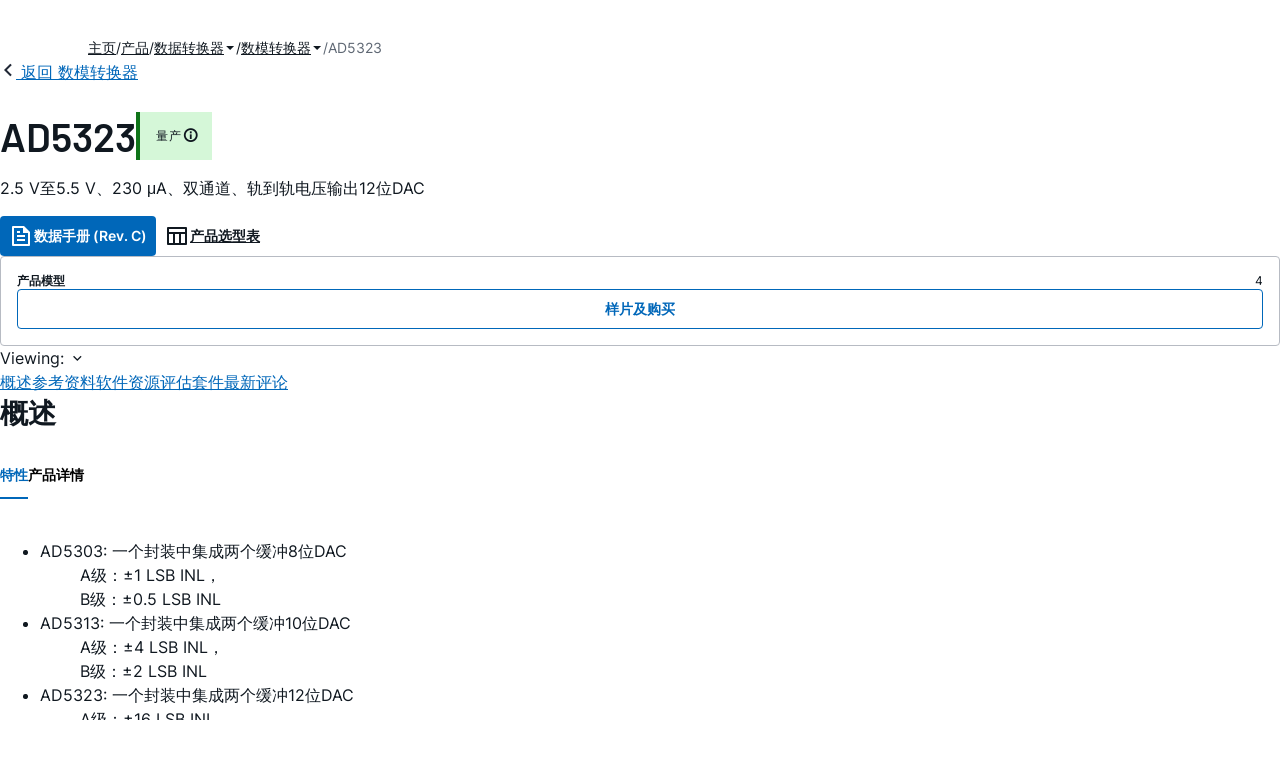

--- FILE ---
content_type: text/html; charset=utf-8
request_url: https://www.analog.com/cn/products/ad5323.html
body_size: 28847
content:




<!DOCTYPE html>
<html lang="zh">
<head>
    <link rel="preconnect" href="https://aa.analog.com">

    
    


    <link rel="preload" href="https://assets2.analog.com/cms-assets-optimizations/assets/barlow-latin-400-normal.woff" as="font" type="font/woff" crossorigin>
    <link rel="preload" href="https://assets2.analog.com/cms-assets-optimizations/assets/barlow-latin-400-normal.woff2" as="font" type="font/woff2" crossorigin>
    <link rel="preload" href="https://assets2.analog.com/cms-assets-optimizations/assets/barlow-latin-500-normal.woff" as="font" type="font/woff" crossorigin>
    <link rel="preload" href="https://assets2.analog.com/cms-assets-optimizations/assets/barlow-latin-500-normal.woff2" as="font" type="font/woff2" crossorigin>
    <link rel="preload" href="https://assets2.analog.com/cms-assets-optimizations/assets/barlow-latin-600-normal.woff" as="font" type="font/woff" crossorigin>
    <link rel="preload" href="https://assets2.analog.com/cms-assets-optimizations/assets/barlow-latin-600-normal.woff2" as="font" type="font/woff2" crossorigin>
    <link rel="preload" href="https://assets2.analog.com/cms-assets-optimizations/assets/barlow-latin-700-normal.woff" as="font" type="font/woff" crossorigin>
    <link rel="preload" href="https://assets2.analog.com/cms-assets-optimizations/assets/barlow-latin-700-normal.woff2" as="font" type="font/woff2" crossorigin>
    <link rel="preload" href="https://assets2.analog.com/cms-assets-optimizations/assets/inter-latin-400-normal.woff" as="font" type="font/woff" crossorigin>
    <link rel="preload" href="https://assets2.analog.com/cms-assets-optimizations/assets/inter-latin-400-normal.woff2" as="font" type="font/woff2" crossorigin>
    <link rel="preload" href="https://assets2.analog.com/cms-assets-optimizations/assets/inter-latin-500-normal.woff" as="font" type="font/woff" crossorigin>
    <link rel="preload" href="https://assets2.analog.com/cms-assets-optimizations/assets/inter-latin-500-normal.woff2" as="font" type="font/woff2" crossorigin>
    <link rel="preload" href="https://assets2.analog.com/cms-assets-optimizations/assets/inter-latin-600-normal.woff" as="font" type="font/woff" crossorigin>
    <link rel="preload" href="https://assets2.analog.com/cms-assets-optimizations/assets/inter-latin-600-normal.woff2" as="font" type="font/woff2" crossorigin>
    <link rel="preload" href="https://assets2.analog.com/cms-assets-optimizations/assets/inter-latin-700-normal.woff" as="font" type="font/woff" crossorigin>
    <link rel="preload" href="https://assets2.analog.com/cms-assets-optimizations/assets/inter-latin-700-normal.woff2" as="font" type="font/woff2" crossorigin>
    <link rel="preload" href="https://assets2.analog.com/cms-assets-optimizations/assets/remixicon.eot" as="font" type="font/eot" crossorigin>
    <link rel="preload" href="https://assets2.analog.com/cms-assets-optimizations/assets/remixicon.ttf" as="font" type="font/ttf" crossorigin>
    <link rel="preload" href="https://assets2.analog.com/cms-assets-optimizations/assets/remixicon.woff" as="font" type="font/woff" crossorigin>
    <link rel="preload" href="https://assets2.analog.com/cms-assets-optimizations/assets/remixicon.woff2" as="font" type="font/woff2" crossorigin>
    <!-- *** FE html start -->
    <meta charset="utf-8">

                <title>AD5323 数据手册和产品信息 | ADI 公司</title>
                    <meta name="robots" content="follow, index" />
                    <meta name="description" content="AD5303/AD5313/AD5323分别是双通道8/10/12位、缓冲电压输出DAC，提供16引脚TSSOP封装，采用2.5 V至5.5 V单电源供电，3 V时功耗为230 μA。这些器件内置片内输出放大器，能够提供轨到轨输出摆幅，压摆率为0.7" />
            <meta http-equiv="X-UA-Compatible" content="IE=edge">
            <meta name="apple-mobile-web-app-capable" content="yes" />
            <meta name="mobile-web-app-capable" content="yes" />
            <meta name="apple-mobile-web-app-status-bar-style" content="black" />
            <meta name="viewport" content="width=device-width, initial-scale=1.0">
            <meta name="referrer" content="no-referrer-when-downgrade" />
                <meta name="breadcrumb" content="ad5323" />
                        <meta name="yandex-verification" content="86a60d9bcaab43f0" />
                        <meta name="google-site-verification" content="aVOSmh5Dsd1VpzYMM3a_ZvOQcjP9G5GDlvU-atf48ss" />
                        <meta name="baidu-site-verification" content="cSddD8r1N7" />
                        <meta name="msvalidate.01" content="381E86BC7EF76D19F9365D26D8BFCD35" />
                                <link rel="alternate" hreflang=en-US href="https://www.analog.com/en/products/ad5323.html" />
                                <link rel="alternate" hreflang=zh-Hans-CN href="https://www.analog.com/cn/products/ad5323.html" />
                                <link rel="alternate" hreflang=ja-JP href="https://www.analog.com/jp/products/ad5323.html" />
                            <link rel="canonical" href="https://www.analog.com/cn/products/ad5323.html" />





    <script>!function (e, a, n, t) { var i = e.head; if (i) { if (a) return; var o = e.createElement("style"); o.id = "alloy-prehiding", o.innerText = n, i.appendChild(o), setTimeout(function () { o.parentNode && o.parentNode.removeChild(o) }, t) } }(document, document.location.href.indexOf("adobe_authoring_enabled") !== -1, "body { opacity: 0 !important }", 3000);</script>

    <script type="text/javascript">
        var datalayer = {"device":{"browser":"","type":""},"page":{"details":{"part":{"applicableParts":null,"categories":null,"id":null,"lifeCycle":null,"markets":null,"name":null,"type":null}},"meta":{"breadcrumbs":null,"id":null,"journey":null,"language":null,"pathname":null,"persona":null,"publishDate":null,"title":null,"taxonomy":null,"type":null}},"user":{"cart":{"purchaseID":"","sampleID":"","transactionID":""},"email":"","loggedIn":false,"blocked":false,"memberStatus":false}};
    </script>
    <script src="https://assets.adobedtm.com/bc68b7886092/25785b612092/launch-715705770daf.min.js" async></script>

        <link rel="icon" href="https://www.analog.com/media/favicon/favicon.ico">
        <link rel="apple-touch-icon" href="https://www.analog.com/media/favicon/apple_favicon.png">
        <link rel="apple-touch-icon" sizes="152x152" href="https://www.analog.com/media/favicon/adi-icon-ipad-152x152.png ">
        <link rel="apple-touch-icon" sizes="180x180" href="https://www.analog.com/media/favicon/adi-icon-iphone-retina-180x180.png ">
        <link rel="apple-touch-icon" sizes="167x167" href="https://www.analog.com/media/favicon/adi-icon-ipad-retina-167x167.png ">
        <link href="https://assets2.analog.com/cms-assets/images/images/adi-favicon.svg" rel="shortcut icon" />
    
    <style>
        :root {
            --cta-color: #fff;
            --cta-background: #1c1c1c;
        }
    </style>

    <link rel="stylesheet" type="text/css" href="https://assets2.analog.com/header-footer/index.css" />
    <script src="https://assets2.analog.com/header-footer/index.js" type="module" defer></script>

    <!-- Latest compiled and minified JavaScript -->
        <link rel="stylesheet" href="https://assets2.analog.com/cms-assets-optimizations/css/pdp.min.css">
        <script src="https://assets2.analog.com/cms-assets-optimizations/js/pdp.min.mjs" type="module" defer></script>

    <link rel="stylesheet" href="https://assets2.analog.com/cms-assets-optimizations/css/vendor.min.css">


    <!-- *** FE html end -->

        <script type="application/ld+json">
         [{"@context":"https://schema.org","@type":"Product","@id":"https://www.analog.com/cn/products/ad5323.html#product","image":["https://www.analog.com/cn/_/media/analog/en/products/image/functional-block-diagrams/ad5313_23_fb.png?rev=0645b838a4ae4e0cbeda9a17d2cdb97d&sc_lang=zh","https://www.analog.com/cn/_/media/analog/en/products/image/pin-diagrams/ad5313_23_pc.png?rev=fff29fc819b3433d8794fda448be057d&sc_lang=zh"],"name":"AD5323","description":"2.5 V至5.5 V、230 μA、双通道、轨到轨电压输出12位DAC","brand":{"@type":"Brand","name":"Analog Devices"},"manufacturer":{"@type":"Organization","name":"Analog Devices"},"productID":"AD5323","mpn":"AD5323","category":"数模转换器(DAC)","url":"https://www.analog.com/cn/products/ad5323.html","offers":[{"@type":"Offer","sku":"AD5323ARUZ","price":null,"priceCurrency":"CNY","availability":"https://schema.org/InStock","itemCondition":"https://schema.org/NewCondition","additionalProperty":{"@type":"PropertyValue","name":"operatingTempRange","value":"-40°C to 105°C"}},{"@type":"Offer","sku":"AD5323BRUZ","price":null,"priceCurrency":"CNY","availability":"https://schema.org/InStock","itemCondition":"https://schema.org/NewCondition","additionalProperty":{"@type":"PropertyValue","name":"operatingTempRange","value":"-40°C to 105°C"}},{"@type":"Offer","sku":"AD5323BRUZ-REEL","price":null,"priceCurrency":"CNY","availability":"https://schema.org/InStock","itemCondition":"https://schema.org/NewCondition","additionalProperty":{"@type":"PropertyValue","name":"operatingTempRange","value":"-40°C to 105°C"}},{"@type":"Offer","sku":"AD5323BRUZ-REEL7","price":null,"priceCurrency":"CNY","availability":"https://schema.org/InStock","itemCondition":"https://schema.org/NewCondition","additionalProperty":{"@type":"PropertyValue","name":"operatingTempRange","value":"-40°C to 105°C"}}],"audience":{"@type":"BusinessAudience","audienceType":"Engineers","sameAs":"https://www.wikidata.org/wiki/Q81096"}},{"@context":"https://schema.org","@type":"WebPage","@id":"https://www.analog.com/cn/products/ad5323.html#webpage","url":"https://www.analog.com/cn/products/ad5323.html","name":"AD5323 - 2.5 V至5.5 V、230 μA、双通道、轨到轨电压输出12位DAC","isPartOf":{"@type":"Website","@id":"https://www.analog.com#website","url":"https://www.analog.com/zh/index.html","name":"Analog Devices, Inc."},"description":"2.5 V至5.5 V、230 μA、双通道、轨到轨电压输出12位DAC","mainEntity":{"@id":"https://www.analog.com/cn/products/ad5323.html#product"}}];
        </script>


<script>(window.BOOMR_mq=window.BOOMR_mq||[]).push(["addVar",{"rua.upush":"false","rua.cpush":"false","rua.upre":"false","rua.cpre":"false","rua.uprl":"false","rua.cprl":"false","rua.cprf":"false","rua.trans":"SJ-6c48ccd0-2d38-4dff-934f-41594f275a5d","rua.cook":"false","rua.ims":"false","rua.ufprl":"false","rua.cfprl":"false","rua.isuxp":"false","rua.texp":"norulematch","rua.ceh":"false","rua.ueh":"false","rua.ieh.st":"0"}]);</script>
                              <script>!function(a){var e="https://s.go-mpulse.net/boomerang/",t="addEventListener";if("False"=="True")a.BOOMR_config=a.BOOMR_config||{},a.BOOMR_config.PageParams=a.BOOMR_config.PageParams||{},a.BOOMR_config.PageParams.pci=!0,e="https://s2.go-mpulse.net/boomerang/";if(window.BOOMR_API_key="BBYKJ-QTC84-T74CF-8TNKL-DHE3B",function(){function n(e){a.BOOMR_onload=e&&e.timeStamp||(new Date).getTime()}if(!a.BOOMR||!a.BOOMR.version&&!a.BOOMR.snippetExecuted){a.BOOMR=a.BOOMR||{},a.BOOMR.snippetExecuted=!0;var i,_,o,r=document.createElement("iframe");if(a[t])a[t]("load",n,!1);else if(a.attachEvent)a.attachEvent("onload",n);r.src="javascript:void(0)",r.title="",r.role="presentation",(r.frameElement||r).style.cssText="width:0;height:0;border:0;display:none;",o=document.getElementsByTagName("script")[0],o.parentNode.insertBefore(r,o);try{_=r.contentWindow.document}catch(O){i=document.domain,r.src="javascript:var d=document.open();d.domain='"+i+"';void(0);",_=r.contentWindow.document}_.open()._l=function(){var a=this.createElement("script");if(i)this.domain=i;a.id="boomr-if-as",a.src=e+"BBYKJ-QTC84-T74CF-8TNKL-DHE3B",BOOMR_lstart=(new Date).getTime(),this.body.appendChild(a)},_.write("<bo"+'dy onload="document._l();">'),_.close()}}(),"".length>0)if(a&&"performance"in a&&a.performance&&"function"==typeof a.performance.setResourceTimingBufferSize)a.performance.setResourceTimingBufferSize();!function(){if(BOOMR=a.BOOMR||{},BOOMR.plugins=BOOMR.plugins||{},!BOOMR.plugins.AK){var e="false"=="true"?1:0,t="",n="aoif4laxhzeva2lr563q-f-a34b9feb9-clientnsv4-s.akamaihd.net",i="false"=="true"?2:1,_={"ak.v":"39","ak.cp":"82680","ak.ai":parseInt("215232",10),"ak.ol":"0","ak.cr":9,"ak.ipv":4,"ak.proto":"h2","ak.rid":"27b652cc","ak.r":47358,"ak.a2":e,"ak.m":"a","ak.n":"essl","ak.bpcip":"3.144.94.0","ak.cport":39752,"ak.gh":"23.208.24.234","ak.quicv":"","ak.tlsv":"tls1.3","ak.0rtt":"","ak.0rtt.ed":"","ak.csrc":"-","ak.acc":"","ak.t":"1769074615","ak.ak":"hOBiQwZUYzCg5VSAfCLimQ==ifzrL1tTFd+Tbv3qE3p673myOoiWlRVPkJ4dkPpO6/As/+YrCJI2Vln4SV6qE1Wlrw/qbi5OWuZ5TE2HG6WaB9z7bboqIHFfBPprZcX51xlzVkguoiON/VMcwBlN6Do0GTGfzsH8F1xRA0W411t8gZOZH+4UGYrUAdXf94/0BNDEgu45G75av+927d0vaWM7knn3ON2AC0NYDQn7yxeUVpZJb0Zu/EP8OPTk8iKFZNfEphR54/61//ODaVIxG68hAeqRHCzwDzS3B5E9FQX5x8yxIWajDlrwanvYqOSMyC6w39fPe0SvT9u4CUoQ5mjl5u/vnmZOTRqRBi1x9YSupOM6xWeW0S8S8nOLe4ER3QesLvnHEr770IEetNhmA1ZsWL6wWIukjUuIl1YzpenfpHq7mDc4ILrfCARK2R7AHO8=","ak.pv":"663","ak.dpoabenc":"","ak.tf":i};if(""!==t)_["ak.ruds"]=t;var o={i:!1,av:function(e){var t="http.initiator";if(e&&(!e[t]||"spa_hard"===e[t]))_["ak.feo"]=void 0!==a.aFeoApplied?1:0,BOOMR.addVar(_)},rv:function(){var a=["ak.bpcip","ak.cport","ak.cr","ak.csrc","ak.gh","ak.ipv","ak.m","ak.n","ak.ol","ak.proto","ak.quicv","ak.tlsv","ak.0rtt","ak.0rtt.ed","ak.r","ak.acc","ak.t","ak.tf"];BOOMR.removeVar(a)}};BOOMR.plugins.AK={akVars:_,akDNSPreFetchDomain:n,init:function(){if(!o.i){var a=BOOMR.subscribe;a("before_beacon",o.av,null,null),a("onbeacon",o.rv,null,null),o.i=!0}return this},is_complete:function(){return!0}}}}()}(window);</script></head>
<body class="default-device bodyclass" data-comp-prefix="app-js__"  data-show-legacy-div-wrapper="False">

    

    

<!-- #wrapper -->
<div id="wrapper" class="page-wrap">
    <!-- #header -->
    <header>
        <div id="header" class="container-fluid">
            <div class="row">
                <div>
        <adi-header>            
            <adi-account></adi-account>
        </adi-header>
            <adi-menu>
                <adi-cart slot="buttons"></adi-cart>
                <adi-search slot="drawer">
                    <div slot="search"></div>
                    <div slot="results"></div>
                </adi-search>
            </adi-menu>
        <adi-dispatch></adi-dispatch>
</div>
            </div>
        </div>
    </header>
    <!-- /#header -->
    <!-- #content -->
    <main role="main" id="main" tabindex="-1" class="adi__pdp adi__landing">
        <div id="content" class="container-fluid">
            <div class="row">
<div>







<div class="component Global-Breadcrumb">
            <script type="application/ld+json">
            {"@context":"https://schema.org","@type":"BreadcrumbList","itemListElement":[{"@type":"ListItem","position":1,"name":"主页","item":"https://www.analog.com/cn/index.html"},{"@type":"ListItem","position":2,"name":"产品","item":"https://www.analog.com/cn/product-category.html"},{"@type":"ListItem","position":3,"name":"数据转换器","item":"https://www.analog.com/cn/product-category/data-converters.html"},{"@type":"ListItem","position":4,"name":"数模转换器","item":"https://www.analog.com/cn/product-category/digital-to-analog-converters.html"},{"@type":"ListItem","position":5,"name":"AD5323","item":"https://www.analog.com/cn/products/ad5323.html"}]};
            </script>
    <div class="component-content">
        <!-- Breadcrumb component : start -->

        <article class="breadcrumb app-js__breadcrumb breadcrumb breadcrumb-no-border">

            <div class="breadcrumb__container" aria-label="Breadcrumb" role="navigation">
                            <div class="breadcrumb__container__section body-small">
                                            <a class="breadcrumb__container__section_item text-underline" href="https://www.analog.com/cn/index.html">
                                                <span class="breadcrumb__container__section_item" aria-current="page">主页</span>

                                            </a>



                            </div>
                            <div class="breadcrumb__container__section body-small">
                                            <a class="breadcrumb__container__section_item text-underline" href="https://www.analog.com/cn/product-category.html">
                                                <span class="breadcrumb__container__section_item" aria-current="page">产品</span>
                                            </a>



                            </div>
                            <div class="breadcrumb__container__section body-small">
                                            <a class="breadcrumb__container__section_dropdown-item" href="https://www.analog.com/cn/product-category/data-converters.html" aria-label="数据转换器">
                                                数据转换器
                                            </a>
<img src="/cn/_/media/project/analogweb/analogweb/reference-design/chevron-bottom-xs.svg?rev=3bc6fd969838464fb5cb0cd54cadc196&amp;la=zh&amp;h=12&amp;w=12&amp;hash=7058E37E0DE3FDF410841B9EC14B9906" class="breadcrumb__dropdown_icon collapsed" alt="dropdown of 数据转换器" tabindex="0" aria-expanded="false" role="button" />                                            <ul class="breadcrumb__dropdown__content d-none" role="list">

                                                        <li role="listitem" data-url=/cn/product-category/adc-dac-combo-converters.html class="breadcrumb__dropdown__content_item body-small">
                                                            <a href="https://www.analog.com/cn/product-category/adc-dac-combo-converters.html">ADC/DAC组合转换器</a>
                                                        </li>
                                                        <li role="listitem" data-url=/cn/product-category/voltage-to-frequency-converters.html class="breadcrumb__dropdown__content_item body-small">
                                                            <a href="https://www.analog.com/cn/product-category/voltage-to-frequency-converters.html">电压频率转换器</a>
                                                        </li>
                                                        <li role="listitem" data-url=/cn/product-category/analog-to-digital-converters.html class="breadcrumb__dropdown__content_item body-small">
                                                            <a href="https://www.analog.com/cn/product-category/analog-to-digital-converters.html">模数转换器</a>
                                                        </li>
                                                        <li role="listitem" data-url=/cn/product-category/digital-to-analog-converters.html class="breadcrumb__dropdown__content_item body-small">
                                                            <a href="https://www.analog.com/cn/product-category/digital-to-analog-converters.html">数模转换器</a>
                                                        </li>
                                                        <li role="listitem" data-url=/cn/product-category/digital-potentiometers.html class="breadcrumb__dropdown__content_item body-small">
                                                            <a href="https://www.analog.com/cn/product-category/digital-potentiometers.html">数字电位器</a>
                                                        </li>
                                                        <li role="listitem" data-url=/cn/product-category/audio-and-video-converters.html class="breadcrumb__dropdown__content_item body-small">
                                                            <a href="https://www.analog.com/cn/product-category/audio-and-video-converters.html">音频和视频转换器</a>
                                                        </li>


                                            </ul>



                            </div>
                            <div class="breadcrumb__container__section body-small">
                                            <a class="breadcrumb__container__section_dropdown-item" href="https://www.analog.com/cn/product-category/digital-to-analog-converters.html" aria-label="数模转换器">
                                                数模转换器
                                            </a>
<img src="/cn/_/media/project/analogweb/analogweb/reference-design/chevron-bottom-xs.svg?rev=3bc6fd969838464fb5cb0cd54cadc196&amp;la=zh&amp;h=12&amp;w=12&amp;hash=7058E37E0DE3FDF410841B9EC14B9906" class="breadcrumb__dropdown_icon collapsed" alt="dropdown of 数模转换器" tabindex="0" aria-expanded="false" role="button" />                                            <ul class="breadcrumb__dropdown__content d-none" role="list">

                                                        <li role="listitem" data-url=/cn/product-category/high-speed-dacs.html class="breadcrumb__dropdown__content_item body-small">
                                                            <a href="https://www.analog.com/cn/product-category/high-speed-dacs.html">高速DAC</a>
                                                        </li>
                                                        <li role="listitem" data-url=/cn/product-category/precision-dacs.html class="breadcrumb__dropdown__content_item body-small">
                                                            <a href="https://www.analog.com/cn/product-category/precision-dacs.html">精密DAC</a>
                                                        </li>
                                                        <li role="listitem" data-url=/cn/product-category/direct-digital-synthesis.html class="breadcrumb__dropdown__content_item body-small">
                                                            <a href="https://www.analog.com/cn/product-category/direct-digital-synthesis.html">直接数字频率合成器</a>
                                                        </li>


                                            </ul>



                            </div>
                            <div class="breadcrumb__container__section body-small">
AD5323


                            </div>

            </div>
        </article>


        <!-- Previous page link component : start -->


        <article class="previous-page-link app-js__previous-page-link">
                        <a class="previous-page-link__link button-small" href="https://www.analog.com/cn/product-category/digital-to-analog-converters.html">
                            <span class="previous-page-link__icon">
<img src="https://www.analog.com/cn/_/media/project/analogweb/analogweb/global/chevron-left-s.png?as=0&amp;dmc=0&amp;iar=0&amp;thn=0&amp;udi=0&amp;rev=c50da4dd134a41a28db3d68c9b26e721&amp;la=zh&amp;h=16&amp;w=16&amp;hash=E836398C9D9EE426A3D1DF4540770C18" class="previous-page-link__arrow-left" height="16" alt="left arrow" width="16" />                            </span>
                            <span class="previous-page-link__label">
返回 数模转换器

                            </span>
                        </a>

        </article>


        <!-- Previous page link component : end -->
        
        <div>


        </div>
    </div>
</div>




    <adi-container compact class="adi__productOverview">
        <div class="adi__spotlight__columns" data-columns="3">
            <div class="adi__spotlight__column adi__spotlight__column--double">
                <header class="adi__productOverview__title">
                    <h1 class="adi__heading--xl">AD5323</h1>
                        <span class="adi__badge adi__badge--success">
                            量产
                            <span data-toggle="popover"
                                  data-content="该产品家族中至少有一种型号正在生产中，可供购买。该产品适用于新的设计，但可能存在更新的替代品。


">
                                <i class="ri-information-line"></i>
                            </span>
                        </span>
                </header>
                        <p>
                            2.5 V至5.5 V、230 μA、双通道、轨到轨电压输出12位DAC
                        </p>
                                <div class="adi__productOverview__buttons">
                            <a class="adi__button adi__button--primary" href="https://www.analog.com/media/en/technical-documentation/data-sheets/AD5313_5323.pdf" target="_blank" data-analytics="analytic_headerDataSheetId">
                                <i class="ri-file-text-line"></i>
                                数据手册 (Rev. C)
                            </a>
                                            <a class="adi__button adi__button--ghost" href="https://www.analog.com/cn/parametricsearch/2421" target="_blank">
                            
                            <i class="ri-table-line"></i>
                            
                            产品选型表
                        </a>
                </div>
                <div class="adi__productOverview__menu">
                    <button type="button" id="search" class="adi__button adi__button--ghost" aria-label="search">
                        <i class="ri-search-line"></i>
                    </button>
                    <adi-cart></adi-cart>
                </div>
            </div>
            
                <div class="adi__spotlight__column">
                    <article class="adi__card">
                        <main class="adi__card__content">
                            <dl class="adi__productOverview__inventory">
                                <dt>产品模型</dt>
                                <dd>4</dd>
                            </dl>
                        </main>
                        <footer class="adi__card__actions">
                            <a class="adi__buyCta adi__button adi__button--secondary adi__button--fullWidth" href="https://www.analog.com/cn/products/AD5323/sample-buy.html" target="_blank">
                                样片及购买
                            </a>
                            
                        </footer>
                    </article>
                </div>
        </div>
    </adi-container>
    <menu class="adi__contextMenu adi__list adi__list--custom" id="datasheets" hidden>
    </menu>
        <dialog class="adi__modal" id="datasheetInformation">
            <section class="adi__modal__heading">
                <button type="button"
                        data-toggle="modal"
                        class="adi__button adi__button--ghost adi__button--compact adi__modal__heading__close"
                        aria-label="close">
                    <i class="ri-close-fill"></i>
                </button>
                <div class="adi__modal__heading__title">产品技术资料帮助</div>
            </section>
            <section class="adi__modal__content">
                <p style="margin: 0">
                    <p>ADI公司所提供的资料均视为准确、可靠。但本公司不为用户在应用过程中侵犯任何专利权或第三方权利承担任何责任。技术指标的修改不再另行通知。本公司既没有含蓄的允许，也不允许借用ADI公司的专利或专利权的名义。本文出现的商标和注册商标所有权分别属于相应的公司。</p>
                </p>
            </section>
        </dialog>



<div class="adi__stickyMenu adi__stickyMenu--auto" data-offset="10px" data-sections="overview,documentation,software-resources,hardware-ecosystem,tools-header,evaluation-kit,reference-designs,latest-discussions">
    <div class="adi__stickyMenu__viewing">
        Viewing:
        <i class="ri-arrow-down-s-line"></i>
    </div>
    <div class="adi__stickyMenu__wrapper">
        <menu class="adi__stickyMenu__menu adi__overflowControl"></menu>
    </div>
</div>




    <adi-container class="adi__productDetails adi__spotlight" id="overview">
        <h2 class="adi__heading--medium">概述</h2>
        <div class="adi__spotlight__columns" data-columns="3">
            <div class="adi__spotlight__column adi__spotlight__column--double">
                <section class="adi__tabs adi__tabs--vertical">
                    <div class="adi__tabs__list" role="tablist" data-all="全部">
                            <button type="button"
                                    id="tab-features"
                                    aria-controls="tab-panel-features"
                                    role="tab"
                                    aria-selected="true"
                                    class="adi__tabs__list__tab">
                                特性
                            </button>
                                                    <button type="button"
                                    id="tab-details"
                                    aria-controls="tab-panel-details"
                                    role="tab"
                                    class="adi__tabs__list__tab">
                                产品详情
                            </button>
                                            </div>
                    
                        <div id="tab-panel-features"
                             role="tabpanel"
                             tabindex="0"
                             aria-labelledby="tab-features"
                             class="adi__tabs__panel adi__productDetails__features">
                            <div class="RTEColumn">
<div class="analog-two-col  RTEColBorder">
<ul>
    <li>AD5303: 一个封装中集成两个缓冲8位DAC<br>
    <dd>A级：&plusmn;1 LSB INL，
    </dd>
    <dd>B级：&plusmn;0.5 LSB INL
    </dd>
    </li>
    <li>AD5313: 一个封装中集成两个缓冲10位DAC<br>
    <dd>A级：&plusmn;4 LSB INL，
    </dd>
    <dd>B级：&plusmn;2 LSB INL
    </dd>
    </li>
    <li>AD5323: 一个封装中集成两个缓冲12位DAC<br>
    <dd>A级：&plusmn;16 LSB INL，
    </dd>
    <dd>B级：&plusmn;8LSB INL
    </dd>
    </li>
    <li>16引脚TSSOP封装</li>
    <li>掉电模式功耗：200 nA (5 V)，50 nA (3 V) </li>
    <li>微功耗工作：300 &micro;A(5 V，包括基准电流)</li>
</ul>
</div>
<div class="analog-two-col  RTEColBorder">
<ul>
    <li>采用2.5 V至5.5 V电源供电</li>
    <li>双缓冲输入逻辑</li>
    <li>通过设计对代码保证单调性</li>
    <li>可选缓冲/无缓冲基准电压输入</li>
    <li>输出范围：0 V至V<sub>REF</sub> 或0 V至2V<sub>REF</sub> </li>
    <li>上电复位至0 V</li>
</ul>
</div>
</div>
<br>
                        </div>
                                            <div id="tab-panel-details"
                             role="tabpanel"
                             tabindex="1"
                             aria-labelledby="tab-details"
                             class="adi__tabs__panel">
                            <p>
                                <p>
AD5303/AD5313/AD5323分别是双通道8/10/12位、缓冲电压输出DAC，提供16引脚TSSOP封装，采用2.5 V至5.5 V单电源供电，3 V时功耗为230 &mu;A。这些器件内置片内输出放大器，能够提供轨到轨输出摆幅，压摆率为0.7 V/&mu;s。AD5303/AD5313/AD5323采用多功能三线式串行接口，能够以最高30 MHz的时钟速率工作，并与标准SPI、QSPI&trade;、MICROWIRE&trade;、DSP接口标准兼容。</p>
<p>
两个DAC的基准电压从两个基准电压引脚获得（一个引脚对应一个DAC）。这些基准电压输入可以配置为缓冲输入或无缓冲输入。上述器件均内置一个上电复位电路，确保DAC输出上电至0 V并保持该电平，直到对该器件执行一次有效的写操作为止。另外还存在一个异步低电平有效CLR引脚，它能将两个DAC清零至0 V。利用异步LDAC输入则可以同时更新两个DAC的输出。此外还具有省电特性，在省电模式下，器件在5 V时的功耗降至200 nA（3 V时为50 nA），并提供软件可选输出负载。这些器件还可以通过SDO引脚用在菊花链应用中。
</p>
<p>
在正常工作模式下，这些器件具有低功耗特性，适合便携式电池供电设备。5 V时功耗为1.5 mW，3 V时功耗为0.7 mW，省电模式下则降至1 &micro;W。</p>
<p>
<strong>应用</strong><br>
<li>便携式电池供电仪表</li>
<li>数字增益和失调电压调整</li>
<li>可编程电压源和电流源</li>
<li>可编程衰减器</li>
</p>
                            </p>
                        </div>
                                    </section>
                


                
                
            </div>
            
                <div class="adi__productDetails__buyStack" aria-hidden="true">
                    <article class="adi__card adi__card--ghost">
                        <main class="adi__card__content">
                            <dl class="adi__productDetails__inventory">
                                <dt>产品模型</dt>
                                <dd>4</dd>

                            </dl>
                        </main>
                        <footer class="adi__card__actions">
                            
                            <a class="adi__buyCta adi__button adi__button--secondary adi__button--fullWidth adi__button--compact adi__productOverview__buttons__datasheet"
                               href="https://www.analog.com/zh/products/AD5323/sample-buy.html" target="_blank">
                                样片及购买
                            </a>
                        </footer>
                    </article>
                </div>
                            <div class="adi__productDetails__buttons" aria-hidden="true">
                    <a class="adi__button adi__button--primary" href="https://www.analog.com/media/en/technical-documentation/data-sheets/AD5313_5323.pdf" target="_blank">
                        <i class="ri-file-text-line"></i>
                        数据手册 (Rev. C)
                    </a>

                        <a class="adi__button adi__button--secondary" href="https://www.analog.com/cn/parametricsearch/2421" target="_blank">
                            <i class="adi__icon adi__icon--pstPrimary"></i>
                            产品选型表
                        </a>
                </div>
            <div class="adi__spotlight__column">
                    <div class="adi__productDetails__schematic__wrapper">
                        <button type="button" class="adi__productDetails__schematic" id="schematic" data-toggle="modal" aria-controls="modalDetails">
                            <i class="adi__productDetails__schematic__zoom ri-zoom-in-line"></i>
                                <img src="https://www.analog.com/cn/_/media/analog/en/products/image/functional-block-diagrams/ad5313_23_fb.png?rev=0645b838a4ae4e0cbeda9a17d2cdb97d&amp;sc_lang=zh" alt="AD5313/AD5323 Functional Block Diagram" loading="lazy">
                        </button>

                        
                        <div class="adi__carousel">
                            <button aria-label="previous" type="button" class="adi__button adi__button--ghost adi__carousel__control" data-index="-3">
                                <i class="ri-arrow-left-s-line"></i>
                            </button>
                            <div class="adi__carousel__stage">
                                            <div class="adi__carousel__stage__slide" data-index="0">
                                                <button type="button" aria-label="schematic 1" class="adi__productDetails__thumbs__option adi__productDetails__thumbs__option--active">
                                                    <img src="https://www.analog.com/cn/_/media/analog/en/products/image/functional-block-diagrams/ad5313_23_fb.png?rev=0645b838a4ae4e0cbeda9a17d2cdb97d&amp;sc_lang=zh" alt="AD5313/AD5323 Functional Block Diagram" loading="lazy">
                                                </button>
                                            </div>
                                            <div class="adi__carousel__stage__slide" data-index="2-1">
                                                    <button type="button" aria-label="schematic 2" class="adi__productDetails__thumbs__option">
                                                        <img src="https://www.analog.com/cn/_/media/analog/en/products/image/pin-diagrams/ad5313_23_pc.png?rev=fff29fc819b3433d8794fda448be057d&amp;sc_lang=zh" alt="AD5313/AD5323 Pin Configuration" loading="lazy">
                                                    </button>
                                            </div>

                            </div>
                            <button aria-label="next" type="button" class="adi__button adi__button--ghost adi__carousel__control" data-index="3">
                                <i class="ri-arrow-right-s-line"></i>
                            </button>
                            <div class="adi__carousel__progression"></div>
                        </div>
                    </div>
                <adi-snackbar>
                    <article class="adi__productDetails__controls adi__buttonGroup">
                        <button type="button" class="adi__button adi__button--ghost adi__button--compact" data-toggle="modal" aria-controls="saveToMyAnalog" data-analytics="analytics_AddToMyAnalogId">
                            <i class="adi__icon adi__icon--bookmarkPlus"></i>
                            添加至 myAnalog
                        </button>
                        <button type="button" class="adi__button adi__button--ghost adi__button--compact" data-position="left" data-menu-width="parent" data-toggle="context-menu" aria-controls="shareMenu" data-analytics="analytics_ShareId" data-fix-menu-to="parent">
                            <i class="ri-share-forward-line"></i>
                            分享
                        </button>
                        <button type="button" class="adi__button adi__button--ghost adi__button--compact" data-toggle="modal" aria-controls="askQuestionModal" data-analytics="analytics_AskQuestionId">
                            <i class="ri-question-line"></i>
                            提问
                        </button>
                    </article>
                    
                    <menu class="adi__contextMenu adi__shareMenu" id="shareMenu" hidden>
                        <li role="button"
                            class="adi__contextMenu__option"
                            data-type="link"
                            data-success-msg="Copied to clipboard!" data-analytics="analytics_ShareCopyLinkId">
                            复制链接
                        </li>
                        <li role="button" class="adi__contextMenu__option" data-type="email" data-subject="ad5323|Analog Devices" data-analytics="analytics_ShareSentToEmailId">
                            发送邮箱
                        </li>
                    </menu>
                </adi-snackbar>
            </div>
        </div>
    </adi-container>
    <dialog class="adi__modal adi__modal--fullScreen" id="modalDetails">
        <section class="adi__modal__heading">
            <button type="button"
                    data-toggle="modal"
                    class="adi__button adi__button--ghost adi__button--compact adi__modal__heading__close"
                    aria-label="close">
                <i class="ri-close-fill"></i>
            </button>
            <div class="adi__modal__heading__title">AD5323</div>
            <div class="adi__modal__heading__subtitle">2.5 V至5.5 V、230 μA、双通道、轨到轨电压输出12位DAC</div>
        </section>
        <section class="adi__modal__actions">
            <button type="button"
                    class="adi__button adi__button--ghost" data-analytics="analytics_PartDetailsDownloadId">
                <i class="ri-download-2-line"></i>
                下载
            </button>
            <button type="button"
                    class="adi__button adi__button--ghost" data-analytics="analytics_PartDetailsPrintId">
                <i class="ri-printer-line"></i>
                打印
            </button>
        </section>
        <section class="adi__modal__content">
                <adi-museum>
                            <img src="https://www.analog.com/cn/_/media/analog/en/products/image/functional-block-diagrams/ad5313_23_fb.png?rev=0645b838a4ae4e0cbeda9a17d2cdb97d&amp;sc_lang=zh" alt="AD5313/AD5323 Functional Block Diagram" loading="lazy" />
                            <img src="https://www.analog.com/cn/_/media/analog/en/products/image/pin-diagrams/ad5313_23_pc.png?rev=fff29fc819b3433d8794fda448be057d&amp;sc_lang=zh" alt="AD5313/AD5323 Pin Configuration" loading="lazy" />
                </adi-museum>
        </section>
    </dialog>
<div>
    <dialog class="adi__modal adi__saveToMyAnalog" id="saveToMyAnalog">
        <form>
            <section class="adi__modal__heading">
                <button type="button"
                        data-toggle="modal"
                        class="adi__button adi__button--ghost adi__button--compact adi__modal__heading__close"
                        aria-label="close">
                    <i class="ri-close-fill"></i>
                </button>
                <div class="adi__modal__heading__title">
                    <i class="ri-bookmark-line"></i>
                    添加至 myAnalog
                </div>
            </section>
            <div class="adi__saveToMyAnalog__alert"></div>
            <section class="adi__modal__content">
                <p class="adi__saveToMyAnalog__description">
                    将产品添加到myAnalog 的现有项目或新项目中（接收通知）。
                </p>
                <div class="adi__field adi__field--select adi__saveToMyAnalog__target">
                    <label for="saveTo" class="adi__field__label">添加产品至</label>
                    <div class="adi__field__container">
                        <input type="hidden" id="saveTo" name="saveTo" value="products">
                        <button type="button" class="adi__field__container__input" data-toggle="context-menu" aria-controls="saveToOptions">
                            myAnalog 中收藏的产品
                        </button>
                        <menu class="adi__contextMenu adi__field__container__options adi__saveToMyAnalog__options" id="saveToOptions" hidden>
                            <li role="button" data-value="products" class="adi__contextMenu__option">
                                myAnalog 中收藏的产品
                            </li>
                            <li role="button" data-value="new" class="adi__contextMenu__option">
                                <i class="ri-add-line"></i>
                                新项目
                            </li>
                        </menu>
                    </div>
                </div>
                <fieldset class="adi__saveToMyAnalog__newProject">
                    <legend class="adi__saveToMyAnalog__newProject__legend">创建新项目</legend>
                    <div class="adi__field">
                        <label for="newProjectName" class="adi__field__label">产品名称</label>
                        <div class="adi__field__container">
                            <input type="text" id="newProjectName" name="title" class="adi__field__container__input">
                        </div>
                    </div>
                    <div class="adi__field">
                        <label for="newProjectDescription" class="adi__field__label">描述</label>
                        <div class="adi__field__container">
                            <input type="text" id="newProjectDescription" name="description" class="adi__field__container__input">
                        </div>
                    </div>
                </fieldset>
                <div class="adi__field adi__field--toggle">
                    <label for="checkbox-1-2" class="adi__field__label">
                        <input type="checkbox" id="checkbox-1-2">
                        接收所有 PCN/PDN 的产品型号通知
                    </label>
                </div>
            </section>
            <section class="adi__modal__actions">
                <button data-toggle="modal"
                        type="button"
                        class="adi__button adi__button--secondary">
                    取消
                </button>
                <button type="submit" data-artifact-api="["POST", "project/${projectID}/artifact"]"
                        class="adi__button">
                    确认
                </button>
            </section>
        </form>
    </dialog>
</div>    <dialog class="adi__modal adi__modal--fluid adi__askQuestion" id="askQuestionModal">
        <section class="adi__modal__heading">
            <button type="button" data-toggle="modal"
                    class="adi__button adi__button--ghost adi__button--compact adi__modal__heading__close" aria-label="close">
                <i class="ri-close-fill"></i>
            </button>
            <div class="adi__modal__heading__title">提问</div>
        </section>
        <section class="adi__modal__content">
            <adi-container heading="在下面提交您的问题，我们将从 ADI 的知识库中给出最佳答案:"
                           background="blue" theme="dark" class="adi__askQuestion__search">
                <form action="https://ez.analog.com/search" target="_blank">
                    <input type="hidden" name="type" value="support" />
                    <div class="adi__askQuestion__wrapper">
                        <div class="adi__field adi__field--inverse">
                            <div class="adi__field__container">
                                <i class="ri-search-line"></i>
                                <input type="text" name="q" id="text-1" class="adi__field__container__input"
                                       placeholder="搜索我们的技术知识库" required>
                            </div>
                            <div class="adi__field__helperText"></div>
                        </div>
                        <button class="adi__button adi__button--inverse">
                            搜索
                            <i class="ri-share-box-line"></i>
                        </button>
                    </div>
                </form>
            </adi-container>

            <adi-container heading="您可以在其他地方找到帮助">
                <div class="adi__spotlight">
                    <div class="adi__spotlight__columns" data-columns="3">
                        <div class="adi__spotlight__column">
                            <article class="adi__card">
                                <header class="adi__card__header">
                                    支持
                                </header>
                                <main class="adi__card__content">
                                    <p>
                                        ADI 一站式购物体验可以回答您的所有问题
                                    </p>
                                </main>
                                <footer class="adi__card__actions">
                                        <a class="adi__button adi__button--secondary adi__button--fullWidth" href="https://www.analog.com/cn/support.html">
                                            访问 ADI 技术支持页面
                                        </a>
                                </footer>
                            </article>
                        </div>

                        <div class="adi__spotlight__column">
                            <article class="adi__card">
                                <header class="adi__card__header">
                                        <img src="https://www.analog.com/cn/_/media/project/analogweb/analogweb/product/logo.png?rev=e8f5e64e83024c1fabacfe04cdd34f6c" loading="lazy" width="218" height="28" />
                                </header>
                                <main class="adi__card__content">
                                    <p>
                                        在 ADI 论坛寻求帮助
                                    </p>
                                </main>
                                <footer class="adi__card__actions">
                                        <a class="adi__button adi__button--secondary adi__button--fullWidth" href="https://ez.analog.com/cn?lang=cn" target="_blank">
                                            在 EngineerZone 交流
                                            <i class="ri-external-link-line"></i>
                                        </a>
                                </footer>
                            </article>
                        </div>

                        <div class="adi__spotlight__column">
                            <article class="adi__card">
                                <header class="adi__card__header">
                                    FAQs
                                </header>
                                <footer class="adi__card__actions">
                                    <ul>
                                        <li>
                                                <a href="https://www.analog.com/cn/support/customer-service-resources/customer-service/ordering-faqs.html">
                                                    Sales &amp; Ordering FAQs
                                                    <i class="ri-arrow-right-line"></i>
                                                </a>
                                        </li>
                                        <li>
                                        </li>
                                    </ul>
                                </footer>
                            </article>
                        </div>
                    </div>
                </div>
            </adi-container>
        </section>
    </dialog>

    <script type="text/javascript">
    var ecommData = {"countries":[{"key":"United States","value":"US"},{"key":"Afghanistan","value":"AF"},{"key":"Aland Islands","value":"AX"},{"key":"Albania","value":"AL"},{"key":"Algeria","value":"DZ"},{"key":"American Samoa","value":"AS"},{"key":"Andorra","value":"AD"},{"key":"Angola","value":"AO"},{"key":"Anguilla","value":"AI"},{"key":"Antarctica","value":"AQ"},{"key":"Antigua And Barbuda","value":"AG"},{"key":"Argentina","value":"AR"},{"key":"Armenia","value":"AM"},{"key":"Aruba","value":"AW"},{"key":"Australia","value":"AU"},{"key":"Austria","value":"AT"},{"key":"Azerbaijan","value":"AZ"},{"key":"Bahamas","value":"BS"},{"key":"Bahrain","value":"BH"},{"key":"Bangladesh","value":"BD"},{"key":"Barbados","value":"BB"},{"key":"Belgium","value":"BE"},{"key":"Belize","value":"BZ"},{"key":"Benin","value":"BJ"},{"key":"Bermuda","value":"BM"},{"key":"Bhutan","value":"BT"},{"key":"Bolivia","value":"BO"},{"key":"Bosnia And Herzegovina","value":"BA"},{"key":"Botswana","value":"BW"},{"key":"Bouvet Island","value":"BV"},{"key":"Brazil","value":"BR"},{"key":"British Indian Ocean Territory","value":"IO"},{"key":"Brunei Darussalam","value":"BN"},{"key":"Bulgaria","value":"BG"},{"key":"Burkina Faso","value":"BF"},{"key":"Burundi","value":"BI"},{"key":"Cambodia","value":"KH"},{"key":"Cameroon","value":"CM"},{"key":"Canada","value":"CA"},{"key":"Cape Verde","value":"CV"},{"key":"Cayman Islands","value":"KY"},{"key":"Central African Republic","value":"CF"},{"key":"Chad","value":"TD"},{"key":"Chile","value":"CL"},{"key":"China","value":"CN"},{"key":"Christmas Island","value":"CX"},{"key":"Cocos Islands","value":"CC"},{"key":"Colombia","value":"CO"},{"key":"Comoros","value":"KM"},{"key":"Congo","value":"CG"},{"key":"Congo, The Democratic Republic of the","value":"CD"},{"key":"Cook Islands","value":"CK"},{"key":"Costa Rica","value":"CR"},{"key":"Cote D'ivoire","value":"CI"},{"key":"Croatia","value":"HR"},{"key":"Cyprus","value":"CY"},{"key":"Czech Republic","value":"CZ"},{"key":"Denmark","value":"DK"},{"key":"Djibouti","value":"DJ"},{"key":"Dominica","value":"DM"},{"key":"Dominican Rep.","value":"DO"},{"key":"Ecuador","value":"EC"},{"key":"Egypt","value":"EG"},{"key":"El Salvador","value":"SV"},{"key":"Equatorial Guinea","value":"GQ"},{"key":"Eritrea","value":"ER"},{"key":"Estonia","value":"EE"},{"key":"Ethiopia","value":"ET"},{"key":"Falkland Islands (malvinas)","value":"FK"},{"key":"Faroe Islands","value":"FO"},{"key":"Fiji","value":"FJ"},{"key":"Finland","value":"FI"},{"key":"France","value":"FR"},{"key":"French Guiana","value":"GF"},{"key":"French Polynesia","value":"PF"},{"key":"French Southern Territories","value":"TF"},{"key":"Gabon","value":"GA"},{"key":"Gambia","value":"GM"},{"key":"Georgia","value":"GE"},{"key":"Germany","value":"DE"},{"key":"Ghana","value":"GH"},{"key":"Gibraltar","value":"GI"},{"key":"Greece","value":"GR"},{"key":"Greenland","value":"GL"},{"key":"Grenada","value":"GD"},{"key":"Guadeloupe","value":"GP"},{"key":"Guam","value":"GU"},{"key":"Guatemala","value":"GT"},{"key":"Guernsey","value":"GG"},{"key":"Guinea","value":"GN"},{"key":"Guinea-bissau","value":"GW"},{"key":"Guyana","value":"GY"},{"key":"Haiti","value":"HT"},{"key":"Heard Island and Mcdonald Islands","value":"HM"},{"key":"Honduras","value":"HN"},{"key":"Hong Kong","value":"HK"},{"key":"Hungary","value":"HU"},{"key":"Iceland","value":"IS"},{"key":"India","value":"IN"},{"key":"Indonesia","value":"ID"},{"key":"Ireland","value":"IE"},{"key":"Isle of Man","value":"IM"},{"key":"Israel","value":"IL"},{"key":"Italy","value":"IT"},{"key":"Jamaica","value":"JM"},{"key":"Japan","value":"JP"},{"key":"Jersey","value":"JE"},{"key":"Jordan","value":"JO"},{"key":"Kazakhstan","value":"KZ"},{"key":"Kenya","value":"KE"},{"key":"Kiribati","value":"KI"},{"key":"Kuwait","value":"KW"},{"key":"Kyrgyzstan","value":"KG"},{"key":"Laos","value":"LA"},{"key":"Latvia","value":"LV"},{"key":"Lebanon","value":"LB"},{"key":"Lesotho","value":"LS"},{"key":"Liberia","value":"LR"},{"key":"Libya","value":"LY"},{"key":"Liechtenstein","value":"LI"},{"key":"Lithuania","value":"LT"},{"key":"Luxembourg","value":"LU"},{"key":"Macao","value":"MO"},{"key":"Macedonia","value":"MK"},{"key":"Madagascar","value":"MG"},{"key":"Malawi","value":"MW"},{"key":"Malaysia","value":"MY"},{"key":"Maldives","value":"MV"},{"key":"Mali","value":"ML"},{"key":"Malta","value":"MT"},{"key":"Marshall Islands","value":"MH"},{"key":"Martinique","value":"MQ"},{"key":"Mauritania","value":"MR"},{"key":"Mauritius","value":"MU"},{"key":"Mayotte","value":"YT"},{"key":"Mexico","value":"MX"},{"key":"Micronesia, Federated States of","value":"FM"},{"key":"Moldova","value":"MD"},{"key":"Monaco","value":"MC"},{"key":"Mongolia","value":"MN"},{"key":"Montenegro","value":"ME"},{"key":"Montserrat","value":"MS"},{"key":"Morocco","value":"MA"},{"key":"Mozambique","value":"MZ"},{"key":"Myanmar","value":"MM"},{"key":"Namibia","value":"NA"},{"key":"Nauru","value":"NR"},{"key":"Nepal","value":"NP"},{"key":"Netherlands","value":"NL"},{"key":"Netherlands Antilles","value":"AN"},{"key":"New Caledonia","value":"NC"},{"key":"New Zealand","value":"NZ"},{"key":"Nicaragua","value":"NI"},{"key":"Niger","value":"NE"},{"key":"Nigeria","value":"NG"},{"key":"Niue","value":"NU"},{"key":"Norfolk Island","value":"NF"},{"key":"Northern Mariana Islands","value":"MP"},{"key":"Norway","value":"NO"},{"key":"Oman","value":"OM"},{"key":"Pakistan","value":"PK"},{"key":"Palau","value":"PW"},{"key":"Panama","value":"PA"},{"key":"Papua New Guinea","value":"PG"},{"key":"Paraguay","value":"PY"},{"key":"Peru","value":"PE"},{"key":"Philippines","value":"PH"},{"key":"Poland","value":"PL"},{"key":"Portugal","value":"PT"},{"key":"Puerto Rico","value":"PR"},{"key":"Qatar","value":"QA"},{"key":"Reunion","value":"RE"},{"key":"Romania","value":"RO"},{"key":"Rwanda","value":"RW"},{"key":"Saint Helena","value":"SH"},{"key":"Saint Kitts And Nevis","value":"KN"},{"key":"Saint Lucia","value":"LC"},{"key":"Saint Pierre And Miquelon","value":"PM"},{"key":"Saint Vincent And The Grenadines","value":"VC"},{"key":"Samoa","value":"WS"},{"key":"San Marino","value":"SM"},{"key":"Sao Tome And Principe","value":"ST"},{"key":"Saudi Arabia","value":"SA"},{"key":"Senegal","value":"SN"},{"key":"Serbia","value":"RS"},{"key":"Seychelles","value":"SC"},{"key":"Sierra Leone","value":"SL"},{"key":"Singapore","value":"SG"},{"key":"Slovakia","value":"SK"},{"key":"Slovenia","value":"SI"},{"key":"Solomon Islands","value":"SB"},{"key":"Somalia","value":"SO"},{"key":"South Africa","value":"ZA"},{"key":"South Georgia And The South Sandwich Islands","value":"GS"},{"key":"South Korea","value":"KR"},{"key":"Spain","value":"ES"},{"key":"Sri Lanka","value":"LK"},{"key":"Sudan","value":"SD"},{"key":"Suriname","value":"SR"},{"key":"Svalbard and Jan Mayen","value":"SJ"},{"key":"Swaziland","value":"SZ"},{"key":"Sweden","value":"SE"},{"key":"Switzerland","value":"CH"},{"key":"Taiwan","value":"TW"},{"key":"Tajikistan","value":"TJ"},{"key":"Tanzania","value":"TZ"},{"key":"Thailand","value":"TH"},{"key":"Timor-Leste","value":"TL"},{"key":"Togo","value":"TG"},{"key":"Tokelau","value":"TK"},{"key":"Tonga Islands","value":"TO"},{"key":"Trinidad And Tobago","value":"TT"},{"key":"Tunisia","value":"TN"},{"key":"Turkey","value":"TR"},{"key":"Turkmenistan","value":"TM"},{"key":"Turks And Caicos Islands","value":"TC"},{"key":"Tuvalu","value":"TV"},{"key":"Uganda","value":"UG"},{"key":"Ukraine","value":"UA"},{"key":"United Arab Emirates","value":"AE"},{"key":"United Kingdom","value":"GB"},{"key":"United States Minor Outlying Islands","value":"UM"},{"key":"Uruguay","value":"UY"},{"key":"Uzbekistan","value":"UZ"},{"key":"Vanuatu","value":"VU"},{"key":"Venezuela","value":"VE"},{"key":"Vietnam","value":"VN"},{"key":"Virgin Islands, British","value":"VG"},{"key":"Virgin Islands, U.S.","value":"VI"},{"key":"Wallis,Futuna","value":"WF"},{"key":"Western Sahara","value":"EH"},{"key":"Yemen","value":"YE"},{"key":"Zambia","value":"ZM"},{"key":"Zimbabwe","value":"ZW"}],"buyFilters":["package","packingQty","pins","tempRange"],"evalFilters":[],"labels":{"lastTimeToShip":"停售清货","lastTimeToBuy":"最后购买期限","lastTimeToBuyDescription":"该系列中的所有产品将很快停产。请联系ADI公司销售部或代理商安排最后一次采购，并阅读“停产信息”以了解最后下单和收货的时限。","backToPurchaseOptions":"返回购物车","noneAvailable":"不可用","updateQuantityLabel":"数量更新","selectAPurchaseOptionLabel":"选择购买模式","pricePerUnitFullLabel":"单价","stockInfoLabel":"库存显示仅为特定时间库存信息作订货参考。订货的时间、数量和其他因素都可能会影响实际交货。一旦您的订单得到确认，交货日期将通过电子邮件发送给您。","estimatedShipDateLabel":"预计发货日期","returnToProductPage":"返回产品页面","sampleAndBuyNotAvailable":"此产品不提供样品和购买","recommendedForNewDesignsDescription":"此产品已经投放市场。数据手册包含所有的最终规格和操作条件。ADI建议使用这些产品在新设计中。 ","recommendedForNewDesigns":"推荐用于新设计","preReleaseDescription":"该产品系列中至少有一个型号已量产并可供采购。该产品适合用于新设计，但也可能有更新的替代产品。","productionDescription":"该产品系列中至少有一个型号已量产并可供采购。该产品适合用于新设计，但也可能有更新的替代产品。","obsoleteDescription":"不再提供该产品系列中的相关型号。","notRecommendedForNewDesignsDescription":"ADI 不推荐此产品用于新设计。","lastTimeBuyDescription":"该系列中的所有产品将很快停产。请联系ADI公司销售部或代理商安排最后一次采购，并阅读“停产信息”以了解最后下单和收货的时限。","automotive":"汽车","sampleAndBuy":"样片及购买","searchPartModel":"搜索产品型号","resetTable":"重置表","requestQuote":"提交询价","pricingOptions":"购买选项","noParts2":"尝试调整您的筛选或点击“重置“查看所有可能的选项","noParts1":"目前我们找不到符合您需求的产品型号 ","filterParts":"筛选型号","lastTimeShip":"停售清货","notRecommendedForNewDesigns":"不推荐用于新设计","customerPartNumber":"客户方产品型号","estimatedDeliveryDateLabel":"预计交货日期","estDeliveryDate":"预计送达日期","availableLabel":"库存","stockVisibilityLabel":"这里显示的库存状态是一个实时的。订单时间、数量和其他因素可能会影响实际交货。一旦您的订单得到确认，交货日期将通过电子邮件发送给您。","scNCNRNotificationaddcartLabel":"根据ADI <a href=\"{url}\" target=\"_blank\">条款与条件<a>，该物品的交付不能被推迟、取消或退回。","warningNCNRLabel":"此项目为NCNR，其交付不能按照ADI的<a href=\"https://www.analog.com/cn/support/terms-and-conditions.html\" target=\"_blank\">条款和条件</a>","noneSelected":"None selected","prodValidationError":"请联系客服寻求帮助。(Error: {errorCode})","requiresQuoteLabel":"需要此产品报价，请联系我们的客户服务人员。","getADIQuote":"<a href=\"#\" target=\"_blank\">获取ADI报价</a><i class=\"ri-external-link-line\"></i>","continue":"继续","selectCountryTitle":"请选择一个国家查看库存。","selectCountryContent":"您也可以{loginButton}到您的myAnalog帐户来启用所有的购买功能，注册特定型号的通知，等等。","mustSelectCountry":"您必须选择一个国家继续。","mustSelectModel":"您必须选择一个产品进行操作","circuitTitle":"样品申请","evalTitle":" 评估板","pdpTitle":"产品型号","softwareTitle":"购买","selectModelNumber":"选择产品型号","selectModels":"适用型号","availableModels":"可供样片申请的产品型号。","abandonedCartPriceErrorLabel":"至少一个行项的价格发生变化。结算前，请再次检查您的购物车。","abandonedCartQuoteExpireLabel":"您的购物车之前采用的报价已过期，已被移除","aboutProjectLabel":"关于您的项目","aCountryMustBeSelected":"A country must be selected to view available inventory.","Add_x0020_Freight_x0020_Forwarder":"添加货运代理公司","addAddressLabel":"添加地址","addBillingAddressLabel":"添加账单寄送地址","addDeliveryLabel":"添加交货批次","addFreightForwarderLabel":"添加货运代理公司","addItemLabel":"添加产品","addLabel":"追加","addNewAddressLabel":"添加新地址","addNewFreightForwardLabel":"添加新的货运代理","address1Label":"街道地址1","address2Label":"街道地址2","addressBlockErrLabel":"很抱歉，您的帐户存在送货限制，我们无法处理您的订单。请联系我们的支持团队获取帮助。","addressBookLabel":"地址簿","addressErrorLabel":"地址无法保存","addSelectFreightForwarderLabel":"添加/选择货运代理","addShippingAddressLabel":"添加收货地址","addSuccess":"{model}已添加到您的购物车。","addToCartLabel":"加入购物车","adiStandardShippingDescriptionLabel":"ADI标准发货——订单确认后将提供运费信息。","alertBoxLabel":"无法立即发货。在“添加产品”到购物车后，您可以按MOQ添加额外的一行","all":"所有","allfieldsarerequired":"所有字段为必填项","alphaNumericPatternErrorLabel":"此字段只能包含数字和字符。","alreadyInCartErrLabel":"产品已加入购物车","altTextAmexLabel":"美国运通卡","altTextMasterLabel":"万事达卡","altTextVisaLabel":"维萨卡","AndTextLabel":"-和-","apply":"Apply","applyFullEditBtnLabel":"编辑报价","applyFullQuoteBtnLabel":"使用报价","applyPayByTermURLLabel":"https://eramoa.dnb.com/eram-oa/eramOA/Analog+Devices/authenticateToken?token=DRhGDyOhPbJKyaIQxQbSoQ%3D%3D&database=eje7piA1aySx8qKGZNpQz3NT1Yb2iUMTFVc12KXvc80%3D","applyPayTermLabel":"希望分期付款？","applyQuoteBtnLabel":"使用报价","applyQuoteLabel":"使用报价","asapLabel":"尽快","attentionFNameLabel":"收货人姓名：名","attentionLNameLabel":"收货人姓名：姓","automotiveOnly":"仅限汽车","availableInventory":"{stock} Available","backToModels":"回到产品选型表","billingAddressLabel":"账单寄送地址","blankTargetLabel":"_blank","breakNotAllowed":"Unit quantity must be a multiple of {packingCount}","buyNowPrice":"立即购买","buyOnLineDisclaimerLabel":"ADI公司向####符合条件的客户提供芯片购买支持（美金仅限信用卡支付）","buyOnlineLabel":"关于美金线上商城","buyOnLineSecondTxtLabel":"如需了解更多美金线上商城的信息，","buyOnLineThirdTxtLabel":"非授权代理商/贸易商的订单将被取消。","calculatedAtOrderConfirmationLabel":"订单确认后计算","cancelLabel":"キャンセル","canOrderErrorMessageLabel":"无法购买，已从您的购物车中移出。请检查您的购物车并再次结算","careOfLabel":"转交","ccLabel":"信用卡：一次性付款","charLimitErrorLabel":"该字段的字符数限制为","checkOutBackToCartLabel":"返回购物车","checkoutLabel":"结账金额","checkStock":"经销商库存","chinaBody":"如需开启美金询价及期货采购模式，请将页面语言切换至英文。","chinaHeader":"Shipping to Mainland China","clickFreightForwardAddrLabel":"单击以下地址栏查看可用的货运代理公司。","clickHereLabel":"请点击此处","clickHereUrlLabel":"https://www.analog.com/en/support/customer-service-resources/sales/buy-products.html","close":"close","closeFullWidthLabel":"close-full-width-modal","closeLabel":"关闭","commercialAgreement":"有一个商业协议与<a href=\"{url}\">您的帐户</a>相关联。您可以在结账时选择它。","companyLabel":"公司","companyNameLabel":"公司名称","confirmAndGoLabel":"确认并继续付款","confirmPayLabel":"确认和付款","ContactDistribution":"联系代理商","continueShoppingLabel":"继续购物","countryCodeLabel":"国家/地区代码","ctaApplyPayTermLabel":"确认使用","currencyCodeLabel":"美元","currencySymbolLabel":"$","customerPartNoLabel":"客户产品型号","customerServiceLabel":"客户服务>","decrementQuantityLabel":"decrement item quantity","definitionReel":"卷盘首尾处的空卷带分别为带头和带尾，以便配合自动装配设备使用。卷带依照电子工业联盟(EIA)标准缠绕在塑料卷盘上。<br><br>卷盘尺寸、间距、数量、方向和其他详细信息通常标注于产品数据手册末尾位置。","definitionTape":"definitionTape","definitionTapeAndReel":"卷盘首尾处的空卷带分别为带头和带尾，以便配合自动装配设备使用。卷带依照电子工业联盟(EIA)标准缠绕在塑料卷盘上。<br><br>卷盘尺寸、间距、数量、方向和其他详细信息通常标注于产品数据手册末尾位置。","definitionTray":"托盘通常是指符合JEDEC标准的矩阵托盘，面积为12.7x5.35英寸，高0.25或0.40英寸。托盘通常为塑料材质，有时也采用铝制。JEDEC托盘包含切槽，方便空气垂直流通，额定耐受温度至少140<sup>°</sup>C，以便在工业烤箱中干燥产品。托盘可以叠放，包含倒角，用于指明产品引脚方向。<br><br>托盘按照静电放电(ESD)和湿气敏感度等级(MSL)保护要求进行包装。","definitionTube":"管是一种挤压成型的塑料硬质包装，贴合产品外形，可保护引线。管包装中包含所订购数量的产品，两端各有一个橡皮塞或塑料栓，以防产品滑出。<br><br>管按照静电放电(ESD)和湿气敏感度等级(MSL)保护要求进行包装。","describeProjectLabel":"描述项目","eachLabel":"每","editAddressLabel":"编辑地址","editLabel":"编辑","editRemoveLabel":"编辑/删除","effectiveDateLabel":"生效日期","email":"Email","emailIdLabel":"电子邮件地址","endCustomerInfoLabel":"最终用户信息","endCustomerLabel":"最终客户","enterPartNoLabel":"输入产品型号","enterQtyLabel":"输入数量","errorMessagePartOneLabel":"由于服务暂时不可用，请求失败。","errorMessagePartTwoLabel":"请稍后重试。","errorWarningLabel":"错误警告","expirationDateLabel":"到期日期","filter":"筛选","filters":"筛选","fNameOrlNameLabel":"姓名","freightForwarderLabel":"货运代理公司","freightForwardersLabel":"货运代理公司","freightFwdNotAvailLabel":"没有与此送货地址关联的货运代理公司。","genericPatternErrorLabel":"此字段不能包含特殊字符。","genericPatternNameErrorLabel":"此字段不能包含特殊字符或数字。","goToDisti":"查看代理商网站","headerLogoAltLabel":"短标头ADI标识","help":"帮助","hyphen":"-","incrementQuantityLabel":"增加产品数量","info":"Info","inStockLabel":"现货","invalidOrderableItemError":"请输入有效的可订购产品型号。","invalidZipErrorLabel":"请输入有效的邮政编码。","itemLabel":"产品","itemNotAvailableForDistLabel":"代理商无法添加该产品","itemquantityExceededLabel":"超出购买数量限制","itemsLabel":"产品","lastTimeBuy":"最后购买期限","leadTimeLabel":"准备时间#周","leadTimeNotAvailableLabel":"尚无准备时间","leadTimePrefixLabel":"准备时间","leadTimeSuffixLabel":"数周","listNowBodyLabel":"以标准价格和准备时间将产品添加到您的购物车。","listNowLabel":"报价","listPrice1k":"1Ku","listPrice500":"500u","loginButton":"登录","loginOrRegisterLabel":"登录或注册一个帐户","loginToYourAccount":"{loginButton}到您的myAnalog帐户以启用所有功能","model":"产品型号","modelLabel":"型号","modelNoLabel":"输入型号","modelNotAvailableLabel":"该型号无法购买。","modelNotFoundLabel":"未找到该型号。","modelNUrlLabel":"https://maxim.modeln.com/login","momErrorMessageLabel":"数量必须符合订购####的倍数","moqErrorLabel1":"数量必须符合MOQ","moqErrorLabel2":"并订购####的倍数","mulDeliveriesLabel":"多笔订单交货","multipleDeliveryTitleLabel":"使用以下字段将订单拆分，按不同交期和数量分批发货","myAnalogLogin":"Log in to your myAnalog account to enable all features","myCmpnyLabel":"我的公司","nameLabel":"name","needMore":"需要1,000片以上？<a href=\"#\" target=\"_blank\">获取ADI报价</a><i class=\"ri-external-link-line\"></i>","newaddProductLabel":"New Item Added","newItemAddedLabel":"添加新产品","nextStepLabel":"下一步","noData":"没有符合您条件的产品。<br />请更新或重置已应用的过滤器。","noExistingQuoteLabel":"尚无报价","noItemsCartLabel":"购物车中没有产品","nonStandardShippingDescriptionLabel":"运费将根据您公司的承运商协议收取。","noRecordTotalLabel":"$0.00","noReferrerLabel":"noreferrer","numericErrorLabel":"此字段不能包含数字字符。","obsolete":"过期","onlyNumbersPatternErrorLabel":"此字段只能包含数字。","oooLabel":"缺货","optionalLabel":"选填","optionLabel":"选项","optionsErrPartLabel":"此数量可能会导致包裹破损——为避免破损，请输入####的倍数 ","optionsErrPartOneLabel":"数量可能会调整以符合MOQ","optionsErrPartTwoLabel":"并订购####的倍数","orderComplianceLabel":"订单合规","orderDetailsHeadLabel":"订单联系方式","orderSummaryLabel":"订单摘要","outOfStock":"Out of Stock","outOfStockErrorMessageLabel":"无货，已从您的购物车中移出。请检查您的购物车并再次结算。","packageQuantity":"封装数量","packageType":"封装类型","packageTypeLabel":"封装类型","partModels":"产品型号","partNoLabel":"产品型号","partQuotedLabel":"已报价产品","payByTermLabel":"分期付款","paymentCreditLimitLabel":"信用额度：","paymentHeaderTextLabel":"选择付款方式","paymentMethodLabel":"付款方式","paymentSubHeaderTextLabel":"所有交易均经过加密，安全可靠。","pcn":"PCN","pcnPdn":"PCN/PDN","pcsLabel":"件数","pdn":"PDN","phoneNoLabel":"电话号码","phoneNumberPatternErrorLabel":"此字段不能包含字符串。","pieceQuantityLabel":"件数","pins":"引脚","placeholderCountryCodeLabel":"选择国家/地区代码","placeholderFNameLabel":"名","placeholderLNameLabel":"姓","placeholderStateProvinceLabel":"选择州/省","placeOrderCtaLabel":"提交订单","preRelease":"预发布","price":"Price","pricePerPieceLabel":"价格/片","pricePerQtyMxm":"Qty | Price (USD)","pricePerUnitLabel":"价格/单位","pricePieceLabel":"价格/片","priceRangeUnavailable":"Price Range Unavailable","priceRowNotFoundLabel":"产品无法购买","priceStartingFrom":"从","priceUnavailable":"价格不可用","priceUnavailableLabel":"需要报价","print":"Print","production":"量产","purchaseOrderNumberLabel":"采购订单号","qty":"数量","qtyLabel":"数量","quantityBodyLabel":"更新数量以查看购买选项","quantityExceedsErrorLabel":"数量超过总数量","quantityLabel":"数量","quickAddLabel":"快速添加","quickShipCopyLabel":"此选项为最快到货途径。可以提供全部或部分数量。","quickShipLabel":"快速发货","quoteAltLabel":"quote-status-icon","quoteAppliedLabel":"所用报价","quoteComplianceErrLabel":"件数不符合报价要求，故报价已被移除。","quotedPriceBodyLabel":"申请一个报价并进入购物车进行结算。订单将使用现货或根据标准交货时间发货。","quotedPriceLabel":"报价","quoteNumberLabel":"报价单号","quoteOnlyProductErrMsgLabel":"此产品型号必须通过现有的有效报价购买。请选择一个报价以继续。","quoteOnlySignInErrLabel":"请登录并使用报价以继续购买此产品。","quoteQtyComplianceErrLabel":"数量必须符合####的订单要求","quoteStatusLabel":"报价状态","radioIconAltLabel":"selected-radio-icon","remainingLabel":"剩余","removeQuoteLabel":"删除报价","remQtyLabel":"剩余数量","repCodeMissingLabel":"请联系客户服务获取帮助。（错误：未找到代表代码）","reqDateToolTipLabel":"您可以在购物车中编辑目标交货日期。","reqDeliveryDateLabel":"目标交货日期","reqDelvDateLabel":"目标交货日期","reqtQuoteLabel":"请求报价","requestDeliveryDateLabel":"目标交货日期","requestedByLabel":"申请人","requestedOnLabel":"申请日期","requestQuoteLabel":"请求报价","requiredFieldLabel":"此处必填","resaleCopyLabel":"如您选择此框，须向ADI公司美国税务部门提供已签署且注明日期的有效转售证明原件。复印件无效。传真：781-461-4360。电子邮件：us.taxdepartment@analog.com","resaleTitleLabel":"我有该地址的转售证明","roHN":"N","roHNo":"No","rohs":"RoHS","roHSE":"E","rohsOnly":"仅限RoHS","roHSY":"Y","roHSYes":"Yes","save":"保存","saveAddressLabel":"保存地址","saved":"saved","saveLabel":"保存","schoolNameLabel":"学校名称","select":"Select","selectACountry":" 选择一个国家","selectAll":"Select All","selectCategoryLabel":"选择应用","selectCountryRegionLabel":"国家/地区","selectCountryRegionPlaceholder":"选择国家/地区","selectCountryUrlLabel":"https://www.analog.com/en/support/customer-service-resources/customer-service/view-shipping-options-rates.html","selectDateLabel":"请选择日期","selectDeliveryDateLabel":"选择交货日期","selectDeliveryDatesLabel":"选择交货日期","selectDistributor":"选择代理商","selectedCount":"{count} Selected","selectedPriceLabel":"所选定价","selectPackageLabel":"选择包装","selectQuantityLabel":"选择数量","selectQuoteLabel":"选择报价","selectShippingMethodLabel":"选择送货方式","sellerWarranty":"Seller Provided Warranty","shipdescriptionLabel":"运费将根据客户路线指引收取","shipNowBodyLabel":"订单处理完毕后，立即发货订单将立即从当前可用库存中发货。","shipNowBodyTwoLabel":"“立即发货”的支持情况可能会有所不同，并且定价反映了更快服务水平的附加费用。","shipNowLabel":"立即发货","shipNowMobileBodyLabel":"订单处理完毕后，立即发货订单将立即从当前可用库存中发货。 立即发货的可用性可能会有所不同，并且定价反映了更快的服务水平的加法器。","shipNowTextLabel":"“立即发货”价格","shippingAddressLabel":"收货地址","shippingLabel":"发货","shippingMethodLabel":"运输方式","shippingNotIncludedLabel":"不包含运费","shipsIn1To2Days":"Ships in 1-2 business days","shipsInDays":"{range}个工作日内发货","shoppingCartLabel":"单笔订单交货","singDeliveryLabel":"单笔订单交货","singleDeliveryTitleLabel":"使用以下字段提交目标交货日期。实际交货日期可能会调整。","sms":"SMS","somethingWentWrong":"出错了。请稍后重试。","sort":"按{column}排序","standardCopyLabel":"此选项通过在准备时间下订单的方法提供最高成本效益。","standardLabel":"标准","stateProvinceLabel":"州/省","stockInfo":"库存信息","submittedDateLabel":"提交日期","subscribe":"Subscribe<br>PCN/PDN","subtotal":"Subtotal","subTotalLabel":"小计","supplier":"供应商","supportUrlLabel":"https://support.analog.com/en-US/","switchToEnglish":"切换到英文","taxableLabel":"需纳税","taxesLabel":"税额","taxExemptLabel":"免税证明","tempRange":"温度范围","termLabel":"术语","testBillAttentionTextLabel":"testBillAttention","test-label":"测试","testShipAttentionTextLabel":"testShipAttention","thisWillBreakPackage":"此数量将导致包裹破损——为避免破损，请输入{packingCount}的倍数","title":"Title","tNcLineOneLabel":"依据ADI公司的标准条款和条件（通过引用纳入本订单），我接受此订单。","tNcLineTwoLabel":"对于所订购产品，我同意支付运输和搬运费用、税费，及其它政府评估应纳税费。","totalDoesNoyIncludeTaxLabel":"总金额不含税和运费","totalLabel":"总计","totalQuantityLabel":"总数量","townCityLabel":"市、镇","townCityPlaceholder":"城市","tryAgainLabel":"请重试","unableToRetrieveData":"Unable to retrieve inventory.<br /> Please try again in a few moments.","unitLabel":"单位","unitPriceLabel":"单价（人民币）","unitPricing":"价格 (人民币）","unitQuantity":"单位数量","unitQuantityLabel":"单位数量","unSelectedRadioAltLabel":"unSelected-radio-icon","updateLabel":"更新","uploadCertLabel":"上传转售证明","validEmailLabel":"请输入有效的电子邮件地址。","valueLabel":"价值","vatIdCopyLabel":"请不要包含两个字符的国家/地区前缀。请注意，如未提供有效的增值税税号，将需要缴纳增值税。","vatIdErrorMsgLabel":"请输入有效的增值税ID","vatIDLabel":"增值税ID（可选）","vatIdPlaceholderLabel":"增值税ID","viewCart":"查看购物车","viewInCart":"View in Cart","viewInventory":"View Inventory","viewLess":"View Less","viewMore":"View More","viewPriceInCart":"查看购物车价格","viewQuoteDetailsLabel":"查看报价详情","yes":"Yes","youMustLogin":"A myAnalog account is required.<br />You must <a href=\"{url}\">Log in/Register</a> before proceeding","yourPrivacy":"We respect you privacy and will not share your information outside of Analog Devices.\",\t     \"adiWillSendYouANote\": \"ADI will send you a notification as soon as this product is back in stock","zipPostalCodeLabel":"邮政编码","addedToCart":"Added to Cart","addToCart":"加入购物车","aMyAnalogAccountForCheckout":"A myAnalog account is required for Checkout. <a>Log in/Register</a> now for faster checkout and the best user experience.","breakPackage":"非整包装购买","buyFromDistributors":"Buy from Distributors ({inventory})","buyingRequirements":"Analog Devices Buy Online requires ordering in Multiples of {number}","cancel":"取消","cantAddToCart":"Unable to add, \\\\\\\"{model}\\\\\\\" to your cart. Please try again later.","changeNotification":"Product/Process Change Notification","contactADI":"联系 ADI","continueShopping":"Continue Shopping","description":"描述","distributionOnly":"Distribution Only","emailAddress":"Email Address","inventory":"Inventory","itemsSelected":"{count} Samples Selected","lifeCycle":"Life Cycle","listPrice":"起始价格","multiplesOf":"Multiple of {number}","notifyMe":"Notify Me","notifyMeWhenAvailable":"Notify Me When Available","package":"封装","packingQty":"包装数量","pcnNotifications":"PCN Notifications","pieceQty":"计件数量","pleaseSelectACountry":"Please Select a Country","pricePerQty":"Qty | Price (USD)\"","priceRange":"Price Range","publicationDate":"Publication Date","purchase":"Purchase","requestNotifications":"Subscribe to PCN/PDN notifications","sample":"样片","saveToMyAnalog":"Save to myAnalog","applyFilters":"确认筛选","availability":"Avail: {date}","brokenPackageAvailableLabel":"数量必须调整以满足最低起订量（{MOQ}）并符合 {X} 的订购倍数。购物车提供拆包选项。","brokenPackageNotAvailableLabel":"数量必须调整以满足最低起订量（{MOQ}）并符合 {X} 的订购倍数。","NoPackageQtyEnforcedLabel":"数量必须调整以满足最低起订量（{MOQ}）。","softwarePackageTypeLabel":"N/A"},"buyModels":[{"description":null,"model":"AD5323ARUZ","package":"16-Lead TSSOP","packingUrl":"https://mds.analog.com/api/public/content/ru-16.pdf","packingQty":"Tube,96","moqOEM":0,"ncnrFlag":false,"uomMaintained":false,"minOrderQty":0,"listPrice500":null,"listPrice1k":null,"packingOption":"Tube","packageType":"RU-16","pcn":[{"number":"10_0005","title":"Halogen Free Material Change for TSSOP Products Assembled at Amkor","publishDate":"2/11/2011 12:00:00 AM","links":[{"title":"PCN10_0005_Form.pdf","url":"/media/en/pcn/ADI_PCN_10_0005_Rev_A_Form.pdf"},{"title":"Material_Report.xls","url":"/media/en/pcn/ADI_PCN_10_0005_Rev_A_Material_Report.xls"},{"title":"Reliability Report","url":"/media/en/pcn/ADI_PCN_10_0005_Rev_A_TSSOP QUALIFICATION RESULTS.pdf"}]},{"number":"04_0080","title":"Qualification of the 8\" C6 and Q Wafer Fab Processes at Analog Devices, Limerick, Ireland.","publishDate":"2/8/2010 12:00:00 AM","links":[{"title":"PCN04_0080_Form.pdf","url":"/media/en/pcn/ADI_PCN_04_0080_Rev_I_Form.pdf"},{"title":"Material_Report.xls","url":"/media/en/pcn/ADI_PCN_04_0080_Rev_I_Material_Report.xls"},{"title":"Reliability Report","url":"/media/en/pcn/ADI_PCN_04_0080_Rev_I_RQR02519H.pdf"},{"title":"Reliability Report","url":"/media/en/pcn/ADI_PCN_04_0080_Rev_I_RQR03910P.pdf"}]}],"pdn":[],"pins":"16","pricePerQty":[{"price":"102.15","quantity":"1"},{"price":"71.31","quantity":"10"},{"price":"54.42","quantity":"96"},{"price":"54.09","quantity":"192"}],"rohs":"roHSY","lifeCycle":"production","tempRange":"-40°C to 105°C","automotive":false,"hidePriceByQtyThreshold":null,"listPrice1":null,"leadTime":0,"canQuote":false,"canOrder":true,"quoteRequired":false},{"description":null,"model":"AD5323BRUZ","package":"16-Lead TSSOP","packingUrl":"https://mds.analog.com/api/public/content/ru-16.pdf","packingQty":"Tube,96","moqOEM":0,"ncnrFlag":false,"uomMaintained":false,"minOrderQty":0,"listPrice500":null,"listPrice1k":null,"packingOption":"Tube","packageType":"RU-16","pcn":[{"number":"10_0005","title":"Halogen Free Material Change for TSSOP Products Assembled at Amkor","publishDate":"2/11/2011 12:00:00 AM","links":[{"title":"PCN10_0005_Form.pdf","url":"/media/en/pcn/ADI_PCN_10_0005_Rev_A_Form.pdf"},{"title":"Material_Report.xls","url":"/media/en/pcn/ADI_PCN_10_0005_Rev_A_Material_Report.xls"},{"title":"Reliability Report","url":"/media/en/pcn/ADI_PCN_10_0005_Rev_A_TSSOP QUALIFICATION RESULTS.pdf"}]},{"number":"04_0080","title":"Qualification of the 8\" C6 and Q Wafer Fab Processes at Analog Devices, Limerick, Ireland.","publishDate":"2/8/2010 12:00:00 AM","links":[{"title":"PCN04_0080_Form.pdf","url":"/media/en/pcn/ADI_PCN_04_0080_Rev_I_Form.pdf"},{"title":"Material_Report.xls","url":"/media/en/pcn/ADI_PCN_04_0080_Rev_I_Material_Report.xls"},{"title":"Reliability Report","url":"/media/en/pcn/ADI_PCN_04_0080_Rev_I_RQR02519H.pdf"},{"title":"Reliability Report","url":"/media/en/pcn/ADI_PCN_04_0080_Rev_I_RQR03910P.pdf"}]}],"pdn":[],"pins":"16","pricePerQty":[{"price":"93.99","quantity":"1"},{"price":"77.39","quantity":"10"}],"rohs":"roHSY","lifeCycle":"production","tempRange":"-40°C to 105°C","automotive":false,"hidePriceByQtyThreshold":null,"listPrice1":null,"leadTime":0,"canQuote":false,"canOrder":true,"quoteRequired":false},{"description":null,"model":"AD5323BRUZ-REEL","package":"16-Lead TSSOP","packingUrl":"https://mds.analog.com/api/public/content/ru-16.pdf","packingQty":"Reel,2500","moqOEM":0,"ncnrFlag":false,"uomMaintained":false,"minOrderQty":0,"listPrice500":null,"listPrice1k":null,"packingOption":"Reel","packageType":"RU-16","pcn":[{"number":"10_0005","title":"Halogen Free Material Change for TSSOP Products Assembled at Amkor","publishDate":"2/11/2011 12:00:00 AM","links":[{"title":"PCN10_0005_Form.pdf","url":"/media/en/pcn/ADI_PCN_10_0005_Rev_A_Form.pdf"},{"title":"Material_Report.xls","url":"/media/en/pcn/ADI_PCN_10_0005_Rev_A_Material_Report.xls"},{"title":"Reliability Report","url":"/media/en/pcn/ADI_PCN_10_0005_Rev_A_TSSOP QUALIFICATION RESULTS.pdf"}]},{"number":"04_0080","title":"Qualification of the 8\" C6 and Q Wafer Fab Processes at Analog Devices, Limerick, Ireland.","publishDate":"2/8/2010 12:00:00 AM","links":[{"title":"PCN04_0080_Form.pdf","url":"/media/en/pcn/ADI_PCN_04_0080_Rev_I_Form.pdf"},{"title":"Material_Report.xls","url":"/media/en/pcn/ADI_PCN_04_0080_Rev_I_Material_Report.xls"},{"title":"Reliability Report","url":"/media/en/pcn/ADI_PCN_04_0080_Rev_I_RQR02519H.pdf"},{"title":"Reliability Report","url":"/media/en/pcn/ADI_PCN_04_0080_Rev_I_RQR03910P.pdf"}]}],"pdn":[],"pins":"16","pricePerQty":[{"price":"77.39","quantity":"2500"}],"rohs":"roHSY","lifeCycle":"production","tempRange":"-40°C to 105°C","automotive":false,"hidePriceByQtyThreshold":null,"listPrice1":null,"leadTime":0,"canQuote":false,"canOrder":true,"quoteRequired":false},{"description":null,"model":"AD5323BRUZ-REEL7","package":"16-Lead TSSOP","packingUrl":"https://mds.analog.com/api/public/content/ru-16.pdf","packingQty":"Reel,1000","moqOEM":0,"ncnrFlag":false,"uomMaintained":false,"minOrderQty":0,"listPrice500":null,"listPrice1k":null,"packingOption":"Reel","packageType":"RU-16","pcn":[{"number":"10_0005","title":"Halogen Free Material Change for TSSOP Products Assembled at Amkor","publishDate":"2/11/2011 12:00:00 AM","links":[{"title":"PCN10_0005_Form.pdf","url":"/media/en/pcn/ADI_PCN_10_0005_Rev_A_Form.pdf"},{"title":"Material_Report.xls","url":"/media/en/pcn/ADI_PCN_10_0005_Rev_A_Material_Report.xls"},{"title":"Reliability Report","url":"/media/en/pcn/ADI_PCN_10_0005_Rev_A_TSSOP QUALIFICATION RESULTS.pdf"}]},{"number":"04_0080","title":"Qualification of the 8\" C6 and Q Wafer Fab Processes at Analog Devices, Limerick, Ireland.","publishDate":"2/8/2010 12:00:00 AM","links":[{"title":"PCN04_0080_Form.pdf","url":"/media/en/pcn/ADI_PCN_04_0080_Rev_I_Form.pdf"},{"title":"Material_Report.xls","url":"/media/en/pcn/ADI_PCN_04_0080_Rev_I_Material_Report.xls"},{"title":"Reliability Report","url":"/media/en/pcn/ADI_PCN_04_0080_Rev_I_RQR02519H.pdf"},{"title":"Reliability Report","url":"/media/en/pcn/ADI_PCN_04_0080_Rev_I_RQR03910P.pdf"}]}],"pdn":[],"pins":"16","pricePerQty":[{"price":"134.30","quantity":"1"},{"price":"95.45","quantity":"10"},{"price":"85.33","quantity":"25"},{"price":"77.39","quantity":"100"},{"price":"77.39","quantity":"1000"}],"rohs":"roHSY","lifeCycle":"production","tempRange":"-40°C to 105°C","automotive":false,"hidePriceByQtyThreshold":null,"listPrice1":null,"leadTime":0,"canQuote":false,"canOrder":true,"quoteRequired":false}],"buyParameters":["supplier","stockInfo","packageType","unitPricing"],"buySortable":["packageType"],"evalModels":[{"description":"SDP-B Controller Board","model":"EVAL-SDP-CB1Z","pricePerQty":[],"rohs":"roHSYes","lifeCycle":"contactADI","listPrice1":"116.52","canQuote":false,"canOrder":false,"leadTime":0,"quoteRequired":false},{"description":"Evaluation Board","model":"EVAL-AD5323DBZ","pricePerQty":[],"rohs":"roHSYes","lifeCycle":"contactADI","listPrice1":"83.49","canQuote":false,"canOrder":true,"leadTime":0,"quoteRequired":false}],"evalParameters":["supplier","stockInfo","unitQuantity","listPrice"],"evalSortable":["model","rohs"],"softwareModels":[],"softwareParameters":["description","supplier","listPrice"],"softwareFilters":[],"softwareSortable":["model","rohs"],"ModelJsonObject":null,"LabelsLists":null,"circuitModels":[],"circuitParameters":["description","availableModels"],"circuitFilters":[],"circuitSortable":[],"description":"","ManufacturerType":"","generic":"ad5323","GenericCode":"HW-SDPB"};
    </script>




        <hr>
        <adi-container class="adi__productResources adi__spotlight" id="documentation">
            <h2 class="adi__heading--medium">参考资料</h2>

            <div class="adi__spotlight__columns" data-columns="3">
                <div class="adi__spotlight__column adi__spotlight__column--double">
                        <section class="adi__tabs adi__tabs--vertical">
                            <div class="adi__tabs__list" role="tablist" data-all="全部">
                                    <button type="button"
                                            id="tab-technical-documents"
                                            aria-controls="tab-panel-technical-documents"
                                            role="tab"
                                            aria-selected="true"
                                            class="adi__tabs__list__tab"
                                            data-count="2">
                                        技术文档
                                    </button>
                                                                    <button type="button"
                                            id="tab-supportingMaterials"
                                            aria-controls="tab-panel-supportingMaterials"
                                            role="tab"
                                            class="adi__tabs__list__tab"
                                            data-count="1">
                                        配套材料
                                    </button>
                                                                    <button type="button"
                                            id="tab-componentResources"
                                            aria-controls="tab-panel-componentResources"
                                            role="tab"
                                            class="adi__tabs__list__tab"
                                            data-count="4">
                                        组件资源
                                    </button>
                                                                    <button type="button"
                                            id="tab-pcnPdnInformation"
                                            aria-controls="tab-panel-pcnPdnInformation"
                                            role="tab"
                                            class="adi__tabs__list__tab">
                                        PCN/PDN 信息
                                    </button>
                            </div>
                            
                                <div id="tab-panel-technical-documents"
                                     role="tabpanel"
                                     tabindex="0"
                                     aria-labelledby="tab-technical-documents"
                                     class="adi__tabs__panel">
                                            <section class="adi__productResources__category">
                                                <h3 class="adi__heading--xs">
                                                    数据手册
                                                    <small>1</small>
                                                </h3>

                                                                <ul class="adi__list adi__list--custom">
                                                                    <li class="adi__productResources__category__resource adi__list__item adi__list__item--pdf">
                                                                        <a href="https://www.analog.com/media/en/technical-documentation/data-sheets/AD5313_5323.pdf" target="_blank">
                                                                            AD5313/AD5323: 2.5 V to 5.5 V, 230 &#956;A, Dual Rail-to-Rail Voltage Output 8-/10-/12-Bit DACs Data Sheet  (Rev.C)
                                                                        </a>
                                                                        <span class="adi__productResources__category__resource__meta">04/01/1999</span>

                                                                                                                                            </li>
                                                                </ul>
                                            </section>
                                                <div class="section-seperator"></div>
                                            <section class="adi__productResources__category">
                                                <h3 class="adi__heading--xs">
                                                    用户手册
                                                    <small>1</small>
                                                </h3>

                                                                    <ul class="adi__list adi__list--custom">
                                                                        <li class="adi__productResources__category__resource adi__list__item adi__list__item--pdf">
                                                                            <a href="https://www.analog.com/media/en/technical-documentation/user-guides/EVAL-AD5323DBZ_UG-974.pdf" target="_blank">
                                                                                UG-974: Evaluating the AD5323 12-Bit, Dual-Channel Voltage Output Digital-to-Analog Converter (DAC) (Rev.0)
                                                                            </a>
                                                                            <span class="adi__productResources__category__resource__meta">03/16/2017</span>
                                                                                                                                                    </li>
                                                                    </ul>
                                            </section>
                                                                    </div>
                                                            <div id="tab-panel-supportingMaterials"
                                     role="tabpanel"
                                     tabindex="1"
                                     aria-labelledby="tab-supportingMaterials"
                                     class="adi__tabs__panel" hidden>
                                                                                    <section class="adi__productResources__category">
                                                    <h3 class="adi__heading--xs">
                                                        解决方案设计及宣传手册
                                                        <small>1</small>
                                                    </h3>

                                                                <ul class="adi__list adi__list--custom">
                                                                    <li class="adi__productResources__category__resource adi__list__item adi__list__item--pdf">
                                                                        <a href="https://www.analog.com/media/en/news-marketing-collateral/solutions-bulletins-brochures/Digital-to-Analog_Converter_ICs_SB_Vol11_issue5.pdf">
                                                                            Digital to Analog Converters ICs Solutions Bulletin, Volume 11, Issue 5
                                                                        </a>
                                                                            <span class="adi__productResources__category__resource__meta">11/09/2011</span>
                                                                    </li>
                                                                </ul>
                                                </section>
                                                <div class="section-seperator"></div>
                                    
                                </div>
                                                            <div id="tab-panel-componentResources"
                                     role="tabpanel"
                                     tabindex="2"
                                     aria-labelledby="tab-componentResources"
                                     class="adi__tabs__panel" hidden>
                                    <section class="adi__productResources__category adi__productResources__category--componentResources">
<p class="design-resources__paragraph link-medium " id="accordion-para">ADI 始终高度重视提供符合最高质量和可靠性水平的产品。我们通过将质量和可靠性检查纳入产品和工艺设计的各个范围以及制造过程来实现这一目标。出货产品的&ldquo;零缺陷&rdquo;始终是我们的目标。查看我们的<a class="anchor-text" href="https://www.analog.com/cn/support/quality-and-reliability.html" target="_black">质量和可靠性计划和认证</a>以了解更多信息。</p>                                        <table class="adi__table adi__table--fullWidth adi__table--divided adi__productResources__table">
                                            <thead class="adi__table__head">
                                                <tr>
                                                        <th class="adi__table__cell">产品型号</th>
                                                                                                            <th class="adi__table__cell">引脚/封装图-中文版</th>
                                                                                                            <th class="adi__table__cell">文档</th>
                                                                                                            <th class="adi__table__cell">CAD 符号，脚注和 3D模型</th>
                                                </tr>
                                            </thead>
                                            <tbody class="adi__table__body">
                                                        <tr>
                                                            <td class="adi__table__cell"><strong>AD5323ARUZ</strong></td>
                                                            <td data-heading="Pin/Package Drawing" class="adi__table__cell">
                                                                    <a href="https://mds.analog.com/api/public/content/ru-16.pdf" target="_blank">16-Lead TSSOP</a>
                                                            </td>
                                                            <td data-heading="Documentation" class="adi__table__cell">
                                                                <ul class="adi__list">
                                                                        <li class="adi__list__item">
                                                                            <a href="https://quality.analog.com/searchresults.aspx?locale=cn" target="" data-product-name="AD5323ARUZ">Material Declaration</a>
                                                                        </li>
                                                                                                                                            <li class="adi__list__item">
                                                                            <a href="https://www.analog.com/cn/support/quality-and-reliability/reliability.html" target="_blank">Reliablity Data</a>
                                                                        </li>
                                                                                                                                            <li class="adi__list__item">
                                                                            <a href="https://www.analog.com/cn/resources/packaging-quality-symbols-footprints/package-resources.html" target="">资料包</a>
                                                                        </li>
                                                                </ul>
                                                            </td>
                                                            <td data-heading="CAD Symbols, Footprints, and 3D Models" class="adi__table__cell">
                                                                <ul class="adi__list">
                                                                    <li class="adi__list__item">
                                                                        <a href="https://vendor.ultralibrarian.com/adi/embedded?vdrPN=AD5323ARUZ" target="_blank">
Ultra Librarian                                                                        </a>
                                                                    </li>
                                                                    <li class="adi__list__item">
                                                                        <a href="#"
                                                                           role="button"
                                                                           data-semac-sys="true"
                                                                           data-branding="analog"
                                                                           data-manufacturer="Analog Devices"
                                                                           data-model="AD5323ARUZ">
                                                                            SamacSys
                                                                        </a>
                                                                    </li>
                                                                </ul>
                                                            </td>
                                                        </tr>
                                                        <tr>
                                                            <td class="adi__table__cell"><strong>AD5323BRUZ</strong></td>
                                                            <td data-heading="Pin/Package Drawing" class="adi__table__cell">
                                                                    <a href="https://mds.analog.com/api/public/content/ru-16.pdf" target="_blank">16-Lead TSSOP</a>
                                                            </td>
                                                            <td data-heading="Documentation" class="adi__table__cell">
                                                                <ul class="adi__list">
                                                                        <li class="adi__list__item">
                                                                            <a href="https://quality.analog.com/searchresults.aspx?locale=cn" target="" data-product-name="AD5323BRUZ">Material Declaration</a>
                                                                        </li>
                                                                                                                                            <li class="adi__list__item">
                                                                            <a href="https://www.analog.com/cn/support/quality-and-reliability/reliability.html" target="_blank">Reliablity Data</a>
                                                                        </li>
                                                                                                                                            <li class="adi__list__item">
                                                                            <a href="https://www.analog.com/cn/resources/packaging-quality-symbols-footprints/package-resources.html" target="">资料包</a>
                                                                        </li>
                                                                </ul>
                                                            </td>
                                                            <td data-heading="CAD Symbols, Footprints, and 3D Models" class="adi__table__cell">
                                                                <ul class="adi__list">
                                                                    <li class="adi__list__item">
                                                                        <a href="https://vendor.ultralibrarian.com/adi/embedded?vdrPN=AD5323BRUZ" target="_blank">
Ultra Librarian                                                                        </a>
                                                                    </li>
                                                                    <li class="adi__list__item">
                                                                        <a href="#"
                                                                           role="button"
                                                                           data-semac-sys="true"
                                                                           data-branding="analog"
                                                                           data-manufacturer="Analog Devices"
                                                                           data-model="AD5323BRUZ">
                                                                            SamacSys
                                                                        </a>
                                                                    </li>
                                                                </ul>
                                                            </td>
                                                        </tr>
                                                        <tr>
                                                            <td class="adi__table__cell"><strong>AD5323BRUZ-REEL</strong></td>
                                                            <td data-heading="Pin/Package Drawing" class="adi__table__cell">
                                                                    <a href="https://mds.analog.com/api/public/content/ru-16.pdf" target="_blank">16-Lead TSSOP</a>
                                                            </td>
                                                            <td data-heading="Documentation" class="adi__table__cell">
                                                                <ul class="adi__list">
                                                                        <li class="adi__list__item">
                                                                            <a href="https://quality.analog.com/searchresults.aspx?locale=cn" target="" data-product-name="AD5323BRUZ-REEL">Material Declaration</a>
                                                                        </li>
                                                                                                                                            <li class="adi__list__item">
                                                                            <a href="https://www.analog.com/cn/support/quality-and-reliability/reliability.html" target="_blank">Reliablity Data</a>
                                                                        </li>
                                                                                                                                            <li class="adi__list__item">
                                                                            <a href="https://www.analog.com/cn/resources/packaging-quality-symbols-footprints/package-resources.html" target="">资料包</a>
                                                                        </li>
                                                                </ul>
                                                            </td>
                                                            <td data-heading="CAD Symbols, Footprints, and 3D Models" class="adi__table__cell">
                                                                <ul class="adi__list">
                                                                    <li class="adi__list__item">
                                                                        <a href="https://vendor.ultralibrarian.com/adi/embedded?vdrPN=AD5323BRUZ-REEL" target="_blank">
Ultra Librarian                                                                        </a>
                                                                    </li>
                                                                    <li class="adi__list__item">
                                                                        <a href="#"
                                                                           role="button"
                                                                           data-semac-sys="true"
                                                                           data-branding="analog"
                                                                           data-manufacturer="Analog Devices"
                                                                           data-model="AD5323BRUZ-REEL">
                                                                            SamacSys
                                                                        </a>
                                                                    </li>
                                                                </ul>
                                                            </td>
                                                        </tr>
                                                        <tr>
                                                            <td class="adi__table__cell"><strong>AD5323BRUZ-REEL7</strong></td>
                                                            <td data-heading="Pin/Package Drawing" class="adi__table__cell">
                                                                    <a href="https://mds.analog.com/api/public/content/ru-16.pdf" target="_blank">16-Lead TSSOP</a>
                                                            </td>
                                                            <td data-heading="Documentation" class="adi__table__cell">
                                                                <ul class="adi__list">
                                                                        <li class="adi__list__item">
                                                                            <a href="https://quality.analog.com/searchresults.aspx?locale=cn" target="" data-product-name="AD5323BRUZ-REEL7">Material Declaration</a>
                                                                        </li>
                                                                                                                                            <li class="adi__list__item">
                                                                            <a href="https://www.analog.com/cn/support/quality-and-reliability/reliability.html" target="_blank">Reliablity Data</a>
                                                                        </li>
                                                                                                                                            <li class="adi__list__item">
                                                                            <a href="https://www.analog.com/cn/resources/packaging-quality-symbols-footprints/package-resources.html" target="">资料包</a>
                                                                        </li>
                                                                </ul>
                                                            </td>
                                                            <td data-heading="CAD Symbols, Footprints, and 3D Models" class="adi__table__cell">
                                                                <ul class="adi__list">
                                                                    <li class="adi__list__item">
                                                                        <a href="https://vendor.ultralibrarian.com/adi/embedded?vdrPN=AD5323BRUZ-REEL7" target="_blank">
Ultra Librarian                                                                        </a>
                                                                    </li>
                                                                    <li class="adi__list__item">
                                                                        <a href="#"
                                                                           role="button"
                                                                           data-semac-sys="true"
                                                                           data-branding="analog"
                                                                           data-manufacturer="Analog Devices"
                                                                           data-model="AD5323BRUZ-REEL7">
                                                                            SamacSys
                                                                        </a>
                                                                    </li>
                                                                </ul>
                                                            </td>
                                                        </tr>
                                            </tbody>
                                        </table>
                                    </section>
                                </div>
                                                            <div id="tab-panel-pcnPdnInformation"
                                     role="tabpanel"
                                     tabindex="3"
                                     aria-labelledby="tab-pcnPdnInformation"
                                     class="adi__tabs__panel" hidden>
                                    <section class="adi__productResources__category adi__productResources__category--pcn">
                                        <form class="adi__field adi__productResources__category__filter">
                                            <label for="filterByModel" class="adi__field__label">根据型号筛选</label>
                                            <div class="adi__field__container">
                                                <input type="text" id="filterByModel" class="adi__field__container__input" placeholder="输入关键字">
                                            </div>
                                            <button type="reset" class="adi__button adi__button--ghost adi__button--compact" hidden>
                                                <i class="ri-arrow-go-back-line"></i>
                                                重置过滤器
                                            </button>
                                        </form>

                                        <table class="adi__table adi__table--divided adi__table--fullWidth adi__productResources__table">
                                            <thead class="adi__table__head">
                                                <tr>
                                                    <th class="adi__table__cell">产品型号</th>
                                                    <th class="adi__table__cell">产品生命周期</th>
                                                    <th class="adi__table__cell">PCN</th>
                                                </tr>
                                            </thead>
                                            <tbody class="adi__table__body" hidden>
                                                <tr>
                                                    <td colspan="3" class="adi__table__cell">
                                                        
                                                    </td>
                                                </tr>
                                            </tbody>
                                                <tbody class="adi__table__body" data-models="AD5323ARUZ,AD5323BRUZ,AD5323BRUZ-REEL,AD5323BRUZ-REEL7">
                                                    <tr>
                                                        <td colspan="3" class="adi__table__cell">
                                                            <strong>2月 11, 2011</strong> - 10_0005<br />
                                                            <span>Halogen Free Material Change for TSSOP Products Assembled at Amkor</span>
                                                        </td>
                                                    </tr>
                                                    <tr>
                                                        <td></td>
                                                        <td></td>
                                                        
                                                        <td data-heading="PCN" class="adi__table__cell" rowspan="5">
                                                            <ul class="adi__list">
                                                                        <li class="adi__list__item">
                                                                            <a href="https://www.analog.com/media/en/pcn/ADI_PCN_10_0005_Rev_A_Form.pdf" download>PCN10_0005_Form</a>
                                                                        </li>
                                                                        <li class="adi__list__item">
                                                                            <a href="https://www.analog.com/media/en/pcn/ADI_PCN_10_0005_Rev_A_Material_Report.xls" download>Material_Report</a>
                                                                        </li>
                                                                        <li class="adi__list__item">
                                                                            <a href="https://www.analog.com/media/en/pcn/ADI_PCN_10_0005_Rev_A_TSSOP QUALIFICATION RESULTS.pdf" download>Reliability Report</a>
                                                                        </li>
                                                            </ul>
                                                        </td>
                                                    </tr>
                                                            <tr data-model="AD5323ARUZ">
                                                                <td class="adi__table__cell"><strong>AD5323ARUZ</strong></td>
                                                                                                                                    <td class="adi__table__cell">
                                                                        <span class="adi__badge adi__badge--compact adi__badge--borderless adi__badge--mini adi__badge--success">量产</span>
                                                                    </td>
                                                            </tr>
                                                            <tr data-model="AD5323BRUZ">
                                                                <td class="adi__table__cell"><strong>AD5323BRUZ</strong></td>
                                                                                                                                    <td class="adi__table__cell">
                                                                        <span class="adi__badge adi__badge--compact adi__badge--borderless adi__badge--mini adi__badge--success">量产</span>
                                                                    </td>
                                                            </tr>
                                                            <tr data-model="AD5323BRUZ-REEL">
                                                                <td class="adi__table__cell"><strong>AD5323BRUZ-REEL</strong></td>
                                                                                                                                    <td class="adi__table__cell">
                                                                        <span class="adi__badge adi__badge--compact adi__badge--borderless adi__badge--mini adi__badge--success">量产</span>
                                                                    </td>
                                                            </tr>
                                                            <tr data-model="AD5323BRUZ-REEL7">
                                                                <td class="adi__table__cell"><strong>AD5323BRUZ-REEL7</strong></td>
                                                                                                                                    <td class="adi__table__cell">
                                                                        <span class="adi__badge adi__badge--compact adi__badge--borderless adi__badge--mini adi__badge--success">量产</span>
                                                                    </td>
                                                            </tr>
                                                </tbody>
                                                <tbody class="adi__table__body" data-models="AD5323ARUZ,AD5323BRUZ,AD5323BRUZ-REEL,AD5323BRUZ-REEL7">
                                                    <tr>
                                                        <td colspan="3" class="adi__table__cell">
                                                            <strong>2月 8, 2010</strong> - 04_0080<br />
                                                            <span>Qualification of the 8&quot; C6 and Q Wafer Fab Processes at Analog Devices, Limerick, Ireland.</span>
                                                        </td>
                                                    </tr>
                                                    <tr>
                                                        <td></td>
                                                        <td></td>
                                                        
                                                        <td data-heading="PCN" class="adi__table__cell" rowspan="5">
                                                            <ul class="adi__list">
                                                                        <li class="adi__list__item">
                                                                            <a href="https://www.analog.com/media/en/pcn/ADI_PCN_04_0080_Rev_I_Form.pdf" download>PCN04_0080_Form</a>
                                                                        </li>
                                                                        <li class="adi__list__item">
                                                                            <a href="https://www.analog.com/media/en/pcn/ADI_PCN_04_0080_Rev_I_Material_Report.xls" download>Material_Report</a>
                                                                        </li>
                                                                        <li class="adi__list__item">
                                                                            <a href="https://www.analog.com/media/en/pcn/ADI_PCN_04_0080_Rev_I_RQR02519H.pdf" download>Reliability Report</a>
                                                                        </li>
                                                                        <li class="adi__list__item">
                                                                            <a href="https://www.analog.com/media/en/pcn/ADI_PCN_04_0080_Rev_I_RQR03910P.pdf" download>Reliability Report</a>
                                                                        </li>
                                                            </ul>
                                                        </td>
                                                    </tr>
                                                            <tr data-model="AD5323ARUZ">
                                                                <td class="adi__table__cell"><strong>AD5323ARUZ</strong></td>
                                                                                                                                    <td class="adi__table__cell">
                                                                        <span class="adi__badge adi__badge--compact adi__badge--borderless adi__badge--mini adi__badge--success">量产</span>
                                                                    </td>
                                                            </tr>
                                                            <tr data-model="AD5323BRUZ">
                                                                <td class="adi__table__cell"><strong>AD5323BRUZ</strong></td>
                                                                                                                                    <td class="adi__table__cell">
                                                                        <span class="adi__badge adi__badge--compact adi__badge--borderless adi__badge--mini adi__badge--success">量产</span>
                                                                    </td>
                                                            </tr>
                                                            <tr data-model="AD5323BRUZ-REEL">
                                                                <td class="adi__table__cell"><strong>AD5323BRUZ-REEL</strong></td>
                                                                                                                                    <td class="adi__table__cell">
                                                                        <span class="adi__badge adi__badge--compact adi__badge--borderless adi__badge--mini adi__badge--success">量产</span>
                                                                    </td>
                                                            </tr>
                                                            <tr data-model="AD5323BRUZ-REEL7">
                                                                <td class="adi__table__cell"><strong>AD5323BRUZ-REEL7</strong></td>
                                                                                                                                    <td class="adi__table__cell">
                                                                        <span class="adi__badge adi__badge--compact adi__badge--borderless adi__badge--mini adi__badge--success">量产</span>
                                                                    </td>
                                                            </tr>
                                                </tbody>
                                        </table>
                                    </section>
                                </div>
                        </section>
                </div>
                



    <div class="adi__spotlight__column">
        <div class="adi__rail">
                    <article class="adi__card">
                        <header class="adi__card__header">
                            数据手册
                        </header>
                        <main class="adi__card__content">
                                <p>
                                    这是最新版本的数据手册
                                </p>
                        </main>
                            <footer class="adi__card__actions">
                                <a class="adi__button adi__button--primary adi__button--fullWidth" href="https://www.analog.com/media/en/technical-documentation/data-sheets/AD5313_5323.pdf" target="_blank" data-analytics="analytic_footerDataSheetId">
                                    <i class="ri-file-text-line"></i>数据手册 (Rev. C)
                                </a>
                            </footer>
                    </article>
        </div>
    </div>
            </div>
        </adi-container>
    <dialog class="adi__modal adi__modal--fullScreen adi__modal--video adi__productResources__video" id="videoModal" aria-modal="false">
        <section class="adi__modal__heading">
            <button type="button" data-toggle="modal"
                    class="adi__button adi__button--ghost adi__button--compact adi__modal__heading__close" aria-label="close">
                <i class="ri-close-fill"></i>
            </button>
            <div class="adi__modal__heading__title adi__videoModal__title"></div>
            <div class="adi__modal__heading__subtitle adi__videoModal__subtitle"></div>
        </section>
        <section class="adi__modal__content adi__videoModal__content">
            <adi-video></adi-video>
        </section>
        <section class="adi__modal__actions">
            <a class="adi__button adi__button--compact adi__button--ghost" href=#>
                了解更多
                <i class="ri-arrow-right-line"></i>
            </a>
            
                <a class="adi__button adi__button--compact" href="#" hidden>
                    查看专辑
                </a>
            <button type="button"
                    class="adi__button adi__button--compact adi__button--ghost"
                    data-toggle="modal"
                    aria-controls="saveVideoToMyAnalog">
                <i class="adi__icon adi__icon--bookmarkPlus"></i>
                添加至 myAnalog
            </button>
            <button type="button"
                    class="adi__button adi__button--compact adi__button--ghost"
                    data-toggle="context-menu"
                    aria-controls="shareVideo">
                <i class="ri-share-forward-line"></i>
                分享
            </button>
        </section>
        <div class="adi__saveToMyAnalog__alert"></div>
    </dialog>
    <dialog class="adi__modal adi__saveToMyAnalog" id="saveVideoToMyAnalog">
        <form>
            <section class="adi__modal__heading">
                <button type="button"
                        data-toggle="modal"
                        class="adi__button adi__button--ghost adi__button--compact adi__modal__heading__close"
                        aria-label="close">
                    <i class="ri-close-fill"></i>
                </button>
                <div class="adi__modal__heading__title">
                    <i class="ri-bookmark-line"></i>
                    添加至 myAnalog
                </div>
            </section>
            <div class="adi__saveToMyAnalog__alert"></div>
            <section class="adi__modal__content">
                <p class="adi__saveToMyAnalog__description">
                    Add media to the Resources section of myAnalog, to an existing project or to a new project.
                </p>
                <div class="adi__field adi__field--select adi__saveToMyAnalog__target">
                    <label for="saveTo" class="adi__field__label">Add media to</label>
                    <div class="adi__field__container">
                        <input type="hidden" id="saveTo" name="saveTo" value="resources">
                        <button type="button" class="adi__field__container__input" data-toggle="context-menu" aria-controls="saveVideoToOptions">
                            Resources on myAnalog
                        </button>
                        <menu class="adi__contextMenu adi__field__container__options adi__saveToMyAnalog__options" id="saveVideoToOptions" hidden>
                            <li role="button" data-value="products" class="adi__contextMenu__option">
                                Resources on myAnalog
                            </li>
                            <li role="button" data-value="new" class="adi__contextMenu__option">
                                <i class="ri-add-line"></i>
                                新项目
                            </li>
                        </menu>
                    </div>
                </div>
                <fieldset class="adi__saveToMyAnalog__newProject">
                    <legend class="adi__saveToMyAnalog__newProject__legend">创建新项目</legend>
                    <div class="adi__field">
                        <label for="newProjectName" class="adi__field__label">产品名称</label>
                        <div class="adi__field__container">
                            <input type="text" id="newProjectName" name="title" class="adi__field__container__input">
                        </div>
                    </div>
                    <div class="adi__field">
                        <label for="newProjectDescription" class="adi__field__label">描述</label>
                        <div class="adi__field__container">
                            <input type="text" id="newProjectDescription" name="description" class="adi__field__container__input">
                        </div>
                    </div>
                </fieldset>
                <div class="adi__field adi__field--toggle">
                    <label for="checkbox-1-2" class="adi__field__label">
                        <input type="checkbox" id="checkbox-1-2">
                        接收所有 PCN/PDN 的产品型号通知
                    </label>
                </div>
            </section>
            <section class="adi__modal__actions">
                <button data-toggle="modal"
                        type="button"
                        class="adi__button adi__button--secondary">
                    取消
                </button>
                <button type="submit" data-artifact-api="["POST", "project/${projectID}/artifact"]"
                        class="adi__button">
                    确认
                </button>
            </section>
        </form>
    </dialog>
    <menu class="adi__contextMenu adi__shareMenu adi__productResources__share" id="shareVideo" hidden>
        <li role="button" class="adi__contextMenu__option" data-type="link" data-success-msg="Copied to clipboard!">
            复制链接
        </li>
        <li role="button" class="adi__contextMenu__option" data-type="email">
            发送邮箱
        </li>
    </menu>




    <hr>
    <adi-container class="adi__productResources adi__spotlight" id="software-resources">
        <h2 class="adi__heading--medium">软件资源</h2>
        <div class="adi__spotlight__columns" data-columns="3">
                    <div class="adi__spotlight__column adi__spotlight__column--double">
                        <section class="adi__tabs adi__tabs--vertical">
                            <section class="adi__productResources__category">
                                <h3 class="adi__heading--xs">
                                    找不到您所需的软件或驱动?
                                </h3>
                                <a class="adi__button adi__button--secondary adi__button" href="https://support.analog.com/en-US/create-case-driver/?partnumber=ad5323" target="_blank">
                                    申请驱动/软件
                                </a>
                            </section>
                        </section>
                    </div>
        </div>
    </adi-container>









    <hr>
    <adi-container class="adi__productRelatedProducts adi__spotlight" id="evaluation-kit">
        <h2 class="adi__heading--medium"> 评估套件</h2>
        <div class="adi__spotlight__columns" data-columns="3">
            <div class="adi__spotlight__column adi__spotlight__column--double">

                    <div class="adi__productRelatedProducts__product">
                        <article class="adi__card adi__card--horizontal">
                            <figure class="adi__card__meta">
                                    <img width="92"
                                         height="65"
                                         class="adi__card__meta__image adi__productRelatedProducts__collapsed"
                                         src="https://www.analog.com/cn/_/media/analog/en/evaluation-board-images/images/eval-ad5323dbz-angle-web.gif?rev=ee9d479d5e154f47997284d182673ea3&amp;sc_lang=zh"
                                         alt="eval board"
                                         loading="lazy">
                                <div class="adi__carousel adi__productRelatedProducts__expanded">
                                    <button aria-label="previous" type="button" class="adi__button adi__button--ghost adi__carousel__control" data-index="-1">
                                        <i class="ri-arrow-left-s-line"></i>
                                    </button>
                                    <div class="adi__carousel__stage adi__productRelatedProducts__product__zoom"
                                         role="button"
                                         data-toggle="modal"
                                         aria-controls="evalKitsModal_1">
                                                <div class="adi__carousel__stage__slide" data-index="1">
                                                    <img src="https://www.analog.com/cn/_/media/analog/en/evaluation-board-images/images/eval-ad5323dbz-angle-web.gif?rev=ee9d479d5e154f47997284d182673ea3&amp;sc_lang=zh" alt="schematic 1" width="154" height="109" loading="lazy">
                                                </div>
                                                <div class="adi__carousel__stage__slide" data-index="2">
                                                    <img src="https://www.analog.com/cn/_/media/analog/en/evaluation-board-images/images/eval-ad5323dbz-bottom-web.gif?rev=72176e75b7f24126bcca55765caed1a9&amp;sc_lang=zh" alt="schematic 2" width="154" height="109" loading="lazy">
                                                </div>
                                                <div class="adi__carousel__stage__slide" data-index="3">
                                                    <img src="https://www.analog.com/cn/_/media/analog/en/evaluation-board-images/images/eval-ad5323dbz-top-web.gif?rev=f7e1b20e1d834429a790b042036ec335&amp;sc_lang=zh" alt="schematic 3" width="154" height="109" loading="lazy">
                                                </div>
                                        
                                    </div>
                                    <button aria-label="next" type="button" class="adi__button adi__button--ghost adi__carousel__control" data-index="1">
                                        <i class="ri-arrow-right-s-line"></i>
                                    </button>
                                    <div class="adi__carousel__progression"></div>
                                </div>
                            </figure>
                            <header class="adi__card__header">
                                <a href="https://www.analog.com/cn/resources/evaluation-hardware-and-software/evaluation-boards-kits/eval-ad5323.html" target="_blank">EVAL-AD5323</a>
                            </header>
                            <main class="adi__card__content">
                                <p>
                                    AD5323DBZ Evaluation Board&#160;
                                </p>
                                <div class="adi__productRelatedProducts__expanded">
                                    <div class="adi__productRelatedProducts__ctas">
                                        
                                        <a class="adi__button" href="https://www.analog.com/cn/resources/evaluation-hardware-and-software/evaluation-boards-kits/eval-ad5323/sample-buy.html" target="_blank">
                                        
                                            立即购买
                                        </a>
                                        <a class="adi__button adi__button--secondary" href="https://www.analog.com/cn/resources/evaluation-hardware-and-software/evaluation-boards-kits/eval-ad5323.html" target="_blank">
                                            更多内容
                                        </a>
                                    </div>
                                </div>
                            </main>
                            <footer class="adi__card__actions">
                                <button class="adi__button adi__button--ghost adi__button--icon"
                                        aria-label="expand"
                                        aria-pressed="false">
                                    <i class="ri-arrow-down-s-line"></i>
                                </button>
                            </footer>
                            <div class="adi__card__content adi__productRelatedProducts__expanded">
                                
                                    <h3 class="adi__subtitle--small">特性和优点</h3>
                                    <div class="adi-rte">
                                        <ul>
    <li>Full featured evaluation board (EVAL-AD5323DBZ) in conjunction with <em>nano</em>DAC motherboard (EVAL-MBnanoDAC-SDZ)</li>
    <li>On-board references</li>
    <li>Various link options</li>
    <li>PC control in conjunction with the Analog Devices, Inc., system demonstration platform (SDP)</li>
</ul>
                                    </div>
                                <h3 class="adi__subtitle--small">产品详情</h3>
                                <p>
                                        <div class="adi-rte">
                                            <p>The EVAL-AD5323DBZ evaluation board helps users quickly prototype new AD5323 circuits and reduce design time. The AD5323 operates from a single 2.5 V to 5.5 V supply.</p><br />
<p>The EVAL-AD5323DBZ interfaces with the USB port of a PC via the SDP-B controller board. Software is supplied with the evaluation board to allow the user to program the AD5323.</p><br />
<p>The EVAL-AD5323DBZ evaluation board requires the SDP-B controller board, which is available for order on the Analog Devices, Inc., website at www.analog.com.</p> <br />
<p>Full specifications for the AD5323 are listed in the AD5323 data sheet available from Analog Devices and should be consulted in
conjunction with user guide UG-974 when using the evaluation board.</p>
                                        </div>
                                </p>
                            </div>
                        </article>
                            <article class="adi__card adi__productRelatedProducts__expanded">
                                <section class="adi__resourceGroup adi__cardContent">
                                    
                                        <h2 class="adi__subtitle--small"> 资料</h2>
                                                    <ul class="adi__productRelatedProducts__resources adi__list adi__list--custom">
                                                        <li class="adi__productResources__category__resource adi__list__item adi__list__item--pdf">
                                                            <a href="https://www.analog.com/media/en/technical-documentation/user-guides/EVAL-AD5323DBZ_UG-974.pdf" target="_blank" >
                                                                UG-974: Evaluating the AD5323 12-Bit, Dual-Channel Voltage Output Digital-to-Analog Converter (DAC) (Rev.0)
                                                            </a>
                                                            <div class="adi__list__item__subtext">2017/3/16</div>
                                                        </li>
                                                    </ul>
                                                                            <h2 class="adi__subtitle--small"> 软件</h2>
                                                <ul class="adi__productRelatedProducts__resources adi__list adi__list--custom">
                                                    <li class="adi__productResources__category__resource adi__list__item adi__list__item--zip">
                                                        <a href="https://www.analog.com/media/en/evaluation-boards-kits/evaluation-software/AD5323_Evaluation_Software_Rev0.zip" target="_blank" download>
                                                            AD5323 Software Evaluation
                                                        </a>
                                                        <div class="adi__list__item__subtext"> 643.02 M</div>
                                                    </li>
                                                </ul>
                                </section>
                            </article>
                    </div>
            </div>
            <div class="adi__spotlight__column"></div>
        </div>
    </adi-container>
        <dialog class="adi__modal adi__modal--fullScreen adi__productRelatedProducts__zoom" id="evalKitsModal_1">
            <section class="adi__modal__heading">
                <button type="button"
                        data-toggle="modal"
                        class="adi__button adi__button--ghost adi__button--compact adi__modal__heading__close"
                        aria-label="close">
                    <i class="ri-close-fill"></i>
                </button>
                <div class="adi__modal__heading__title">EVAL-AD5323</div>
                <div class="adi__modal__heading__subtitle">AD5323DBZ Evaluation Board </div>
            </section>
            <section class="adi__modal__actions">
                <button type="button"
                        class="adi__button adi__button--ghost">
                    <i class="ri-download-2-line"></i>
                    下载
                </button>
                <button type="button"
                        class="adi__button adi__button--ghost">
                    <i class="ri-printer-line"></i>
                    打印
                </button>
            </section>
            <section class="adi__modal__content">
                    <adi-museum>
                            <img src="https://www.analog.com/cn/_/media/analog/en/evaluation-board-images/images/eval-ad5323dbz-angle-web.gif?rev=ee9d479d5e154f47997284d182673ea3&amp;sc_lang=zh" alt="Eval-AD5323DBZ-Angle-web" loading="lazy" />
                            <img src="https://www.analog.com/cn/_/media/analog/en/evaluation-board-images/images/eval-ad5323dbz-bottom-web.gif?rev=72176e75b7f24126bcca55765caed1a9&amp;sc_lang=zh" alt="Eval-AD5323DBZ-Bottom-web" loading="lazy" />
                            <img src="https://www.analog.com/cn/_/media/analog/en/evaluation-board-images/images/eval-ad5323dbz-top-web.gif?rev=f7e1b20e1d834429a790b042036ec335&amp;sc_lang=zh" alt="Eval-AD5323DBZ-Top-web" loading="lazy" />
                    </adi-museum>
            </section>
        </dialog>




        <adi-container class="adi__latestDiscussions adi__spotlight" id="latest-discussions">
            <h2 class="adi__heading--medium">最新评论</h2>
            <div class="adi__spotlight__columns" data-columns="3">
                <div class="adi__spotlight__column adi__spotlight__column--double">
                    <section class="adi__latestDiscussions__noData">
                        <p>
                            需要发起讨论吗？ 没有关于 AD5323的相关讨论？是否需要发起讨论？
                        </p>
                            <a class="adi__button adi__button--secondary adi__button" href="https://ez.analog.com/">
                                在EngineerZone&#174;上发起讨论
                                <i class="ri-arrow-right-line"></i>
                            </a>
                    </section>
                    <div class="adi__productDetails__controls__stop-sentinel" aria-hidden="true"></div>
                </div>
            </div>
        </adi-container>

    <adi-container class="adi__recentlyViewed adi__spotlight" background="gray">
        <h2 class="adi__heading--large">近期浏览</h2>
        <div class="adi__spotlight__columns">
            <div class="adi__spotlight__column adi__spotlight__column--double">
                <template>
                    <a class="adi__card adi__card--compact" href="#">
                        <div class="adi__card__header"></div>
                        <div class="adi__card__content">
                            <div class="adi__badge--borderless adi__badge adi__badge--compact adi__badge--mini">
                                <i class="ri-information-line"></i>
                            </div>
                        </div>
                        <div class="adi__card__content"></div>
                        <div class="adi__card__actions">
                            <div class="adi__button adi__button--ghost adi__button--compact adi__button--icon">
                                <i class="ri-arrow-right-line"></i>
                            </div>
                        </div>
                    </a>
                </template>
                <div class="adi__carousel">
                    <button aria-label="previous"
                            type="button"
                            class="adi__button adi__button--ghost adi__carousel__control"
                            data-index="-1">
                        <i class="ri-arrow-left-s-line"></i>
                    </button>
                    <div class="adi__carousel__stage">
                        <div class="adi__carousel__stage__slide"></div>
                        <div class="adi__carousel__stage__slide"></div>
                    </div>
                    <button aria-label="next"
                            type="button"
                            class="adi__button adi__button--ghost adi__carousel__control"
                            data-index="1">
                        <i class="ri-arrow-right-s-line"></i>
                    </button>
                    <div class="adi__carousel__progression"></div>
                </div>
            </div>
        </div>
    </adi-container>

    <script type="text/javascript">

    var analyticsObject = {"pageInformation":{"pageName":"AD5323","itemId":"40b91c1d-1ac2-4bdb-8f82-15e1f31f3e12","pageUrl":"https://www.analog.com/cn/products/ad5323.html","pageCategory":"Product Item","previousPageUrl":null,"pageType":"Product Item","isProduct":true}};
    </script>
    <script>
        let userLoggedState = false;
        try {
            const savedAuthToken = localStorage.getItem('active-tokens');
            if (savedAuthToken) {
                const activeTokenObject = JSON.parse(savedAuthToken);
                if (activeTokenObject && activeTokenObject['my'] && activeTokenObject['my']['token']) {
                    var base64Url = activeTokenObject['my']['token'].split('.')[1]
                    var base64 = base64Url.replace(/-/g, '+').replace(/_/g, '/');
                    var jsonPayload = decodeURIComponent(
                        atob(base64)
                            .split('')
                            .map(function (c) {
                                return '%' + ('00' + c.charCodeAt(0).toString(16)).slice(-2);
                            })
                            .join('')
                    )
                }
                const decodedToken = JSON.parse(jsonPayload)
                const currentTimestamp = Math.floor(Date.now() / 1000);
                if (!(decodedToken.exp && currentTimestamp > decodedToken.exp)) {
                    userLoggedState = true;
                }
            } else {
                const tempAuthStatusKey = 'isAuthenticated';
                const cookies = document.cookie.split( '; ' );
                const cookieOptions = 'domain=.analog.com; path=/; secure;';
	            const tempAuthStatus = cookies.find( ( cookie ) => cookie.includes( tempAuthStatusKey ) )
                                             ?.slice( ( tempAuthStatusKey.length + 1 ) ) || null;
        	    
        	    // Updating 'isLoggedIn' only for the first page visit post login redirect
        	    if ( tempAuthStatus ) {
            		userLoggedState = tempAuthStatus === 'true';

                    // Delete 'isAuthenticated' cookie
                    document.cookie = `${tempAuthStatusKey}=; expires=${new Date().toUTCString()}; ${cookieOptions}`;
        	    }
        	}
        }
        catch (error) {
            console.log(error)
        }
        const localAnalyticsObject = window.analyticsObject;

        if (localAnalyticsObject && localAnalyticsObject?.pageInformation) {
            const isPDPPage = localAnalyticsObject?.pageInformation?.isProduct || false;
            const pageViewObject = {
				"event": "pageview"
			};

            let commonBreadCrumb = '';
            const breadcrumbListSections = document.querySelectorAll('.breadcrumb__container__section');
            breadcrumbListSections?.forEach((DomElement, indexOfDomElement) => {
                const itemText = DomElement.querySelector(".breadcrumb__container__section_item")
                const dropdownText = DomElement.querySelector(".breadcrumb__container__section_dropdown-item")
                let breadcrumbText = "";
                if (itemText) {
                    breadcrumbText = ((indexOfDomElement === 0) ? "" : (breadcrumbText + "|")) + itemText.textContent.trim();
                } else if (dropdownText) {
                    breadcrumbText = ((indexOfDomElement === 0) ? "" : (breadcrumbText + "|")) + dropdownText.textContent.trim();
                } else {
                    breadcrumbText = ((indexOfDomElement === 0) ? "" : (breadcrumbText + "|")) + DomElement.textContent.trim();
                }
                commonBreadCrumb = commonBreadCrumb + breadcrumbText;
            });
            if (isPDPPage) {
                const productLifeCycle = document.querySelector('.recently-viewed-flag');
                pageViewObject.productInfo = {
                    eventName: 'Product View',
                    productListItems: []
                };
                pageViewObject.productInfo.productListItems.push({
                    productLifeCycle: productLifeCycle ? productLifeCycle.textContent.trim().toUpperCase() : '',
                    productBreadCrumb: '',
                    SKU: ''
                })
                pageViewObject.productInfo.productListItems[0].productBreadCrumb = commonBreadCrumb;
                pageViewObject.productInfo.productListItems[0].SKU = commonBreadCrumb.split("|").reverse()[0];
            } else {
                pageViewObject.productInfo = {};
            }
            const url = localAnalyticsObject?.pageInformation?.pageUrl
            let previousPageName = localAnalyticsObject?.pageInformation?.previousPageUrl;
            if (previousPageName) {
                previousPageName = previousPageName.split('.html')[0];
                previousPageName = previousPageName.split('/').reverse()[0];
            }
            const category = url?.split('/');
            category.shift();
            category.splice(0, 2);
            pageViewObject.pageInfo = {
                "pageName": localAnalyticsObject?.pageInformation?.pageName,
                "pageCategory": localAnalyticsObject?.pageInformation?.pageCategory,
                "pageURL": localAnalyticsObject?.pageInformation?.pageUrl,
                "pageType": localAnalyticsObject?.pageInformation?.pageType,
                "pageBreadCrumb": commonBreadCrumb,
                "previousPageName": previousPageName,
                "previousPageUrl": localAnalyticsObject?.pageInformation?.previousPageUrl,
                "pageEvents": '',
                "siteSection1": category[1],
                "siteSection2": category[2] ? category[2] : '',
                "siteSection3": category[3] ? category[3] : '',
                "siteSection4": category[4] ? category[4] : '',
                "siteSection5": category[5] ? category[5] : '',
                "sitecoreItemID": localAnalyticsObject?.pageInformation?.itemId
            };
            pageViewObject.siteInfo = {
                "siteLanguage": category[0]
            };
            pageViewObject.userInfo = {
                "userType": '',
                "isLoggedIn": userLoggedState
            }
            window.adobeDataLayer = window.adobeDataLayer || [];
            window.adobeDataLayer.push(pageViewObject);
			window.adobeDataLayer.reverse();
            console.log(window.adobeDataLayer);
        }
    </script>


</div>

            </div>
        </div>
    </main>
    <!-- /#content -->
    <!-- #footer -->
    <footer role="contentinfo">
        <div id="footer" class="container-fluid">
            <div class=" row">
                <div>
        <adi-footer></adi-footer>
</div>
            </div>
        </div>
    </footer>
    <!-- /#footer -->
</div>
<!-- /#wrapper -->


    



<script type="text/javascript"  src="/yh8l6T/0oi4S/2x6L5/0A/7aawXwhNpbcpJmiuVa/LFtobS0ANwE/AhI5YU/UlCXIB"></script></body>
</html>


--- FILE ---
content_type: application/javascript
request_url: https://assets2.analog.com/cms-assets-optimizations/chunks/index-k1LcUgMl.js
body_size: 549
content:
import{C as I,D as w,q as S,t as a,E as _,s as R,K as d,N as $,O as b,Q as q,R as B,S as M,J as u,v as D,T as H}from"./string-wI3tg0tP.js";import"./index-m649aPbp.js";const n=`${I}__stickyMenu`,P=`${n}--auto`,L=`${n}__viewing`,p=`${n}__wrapper`,V=`${p}--expanded`,A=`${n}__menu`,m=`${A}__item`,E=`${m}__link`,l=`${E}--active`,i={links:[]},g=t=>{const e=t==null?void 0:t.closest(a(n)),s=e==null?void 0:e.querySelector(a(L));t&&(s.dataset.active=t.textContent)},C=(t,e)=>{const{currentTarget:s}=t||{};(s||e).closest(a(n)).querySelector(a(p)).classList.toggle(V)},O=t=>{const{currentTarget:e}=t,{hash:s}=e,o=b(s);t.preventDefault(),q(o),B(s),g(e),C(null,e)},K=t=>{const e=t.getAttribute(d),s=document.querySelector(e);t.addEventListener(_,O,!0),i[e]=s,i.links.push(t)},U=t=>{var r;const e=document.getElementById(t),s=((r=e==null?void 0:e.querySelector(M.join(",")))==null?void 0:r.innerHTML)||"",o=u(H,{className:m,children:u(D,{children:s,className:E,href:`#${t}`})});return e?o:null},k=t=>{var o;const e=(o=t.dataset.sections)==null?void 0:o.split(",").map(r=>r.trim()),s=t.querySelector(a(A));e.forEach(r=>{const c=U(r);c&&s.appendChild(c)})},T=t=>{const e=document.querySelector(a(l));e&&t&&e.classList.remove(l),t==null||t.classList.add(l)},W=()=>{const{scrollY:t}=window,e=$(document.body.style.getPropertyValue("scroll-margin-top")||"0"),s=t+e+2,{links:o}=i,r=o.find(c=>{const N=i[c.getAttribute(d)],{top:v,bottom:y}=N.getBoundingClientRect(),f=v+t,h=y+t;return s>=f&&s<h});T(r),g(r)},G=()=>{S(a(n)).forEach(e=>{e.classList.contains(P)&&k(e);const s=S(a(E),e),o=e.querySelector(a(L));s.forEach(K),o.addEventListener(_,C,!0),T(s[0])}),window.addEventListener(R,W,{passive:!0})};w(G);export{n as B,p as C};
